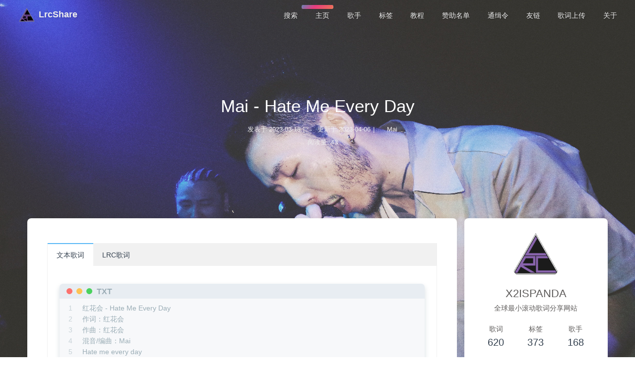

--- FILE ---
content_type: text/html; charset=utf-8
request_url: https://lrcshare.com/lrc/fa5e2a83/
body_size: 11679
content:
<!DOCTYPE html><html lang="zh-CN" data-theme="light"><head><meta charset="UTF-8"><meta http-equiv="X-UA-Compatible" content="IE=edge"><meta name="viewport" content="width=device-width, initial-scale=1.0, maximum-scale=1.0"><title>Mai - Hate Me Every Day | LrcShare</title><meta name="referrer" content="no-referrer"><meta name="author" content="X2ISPANDA"><meta name="copyright" content="X2ISPANDA"><meta name="format-detection" content="telephone=no"><meta name="theme-color" content="#ffffff"><meta name="description" content="文本歌词LRC歌词123456789101112131415161718192021222324252627282930313233343536373839404142434445464748495051525354555657585960616263646566676869707172737475767778798081828384红花会 - Hate Me Every Day作词：红花会作曲：">
<meta property="og:type" content="article">
<meta property="og:title" content="Mai - Hate Me Every Day">
<meta property="og:url" content="http://lrcshare.com/lrc/fa5e2a83/index.html">
<meta property="og:site_name" content="LrcShare">
<meta property="og:description" content="文本歌词LRC歌词123456789101112131415161718192021222324252627282930313233343536373839404142434445464748495051525354555657585960616263646566676869707172737475767778798081828384红花会 - Hate Me Every Day作词：红花会作曲：">
<meta property="og:locale" content="zh_CN">
<meta property="og:image" content="https://img.rapzh.com/rapgod.swiftcarrot.com/YXJ0aXN0OjIxMjphdmF0YXI=_400x400.jpg">
<meta property="article:published_time" content="2023-03-18T11:02:52.000Z">
<meta property="article:modified_time" content="2023-04-06T07:56:28.736Z">
<meta property="article:author" content="X2ISPANDA">
<meta property="article:tag" content="Rap">
<meta property="article:tag" content="Ferech">
<meta property="article:tag" content="Mai">
<meta property="article:tag" content="红花会">
<meta name="twitter:card" content="summary">
<meta name="twitter:image" content="https://img.rapzh.com/rapgod.swiftcarrot.com/YXJ0aXN0OjIxMjphdmF0YXI=_400x400.jpg"><link rel="shortcut icon" href="/img/favicon.png"><link rel="canonical" href="http://lrcshare.com/lrc/fa5e2a83/index.html"><link rel="preconnect" href="//cdn.jsdelivr.net"/><link rel="preconnect" href="//busuanzi.ibruce.info"/><link rel="stylesheet" href="/css/index.css"><link rel="stylesheet" href="https://cdn.jsdelivr.net/npm/@fortawesome/fontawesome-free/css/all.min.css" media="print" onload="this.media='all'"><link rel="stylesheet" href="https://cdn.jsdelivr.net/npm/@fancyapps/ui/dist/fancybox.min.css" media="print" onload="this.media='all'"><script>const GLOBAL_CONFIG = { 
  root: '/',
  algolia: {"appId":"GJRVJBP6GS","apiKey":"0b52e27ec092c4a86dc193a102628b65","indexName":"LRCSHARE","hits":{"per_page":10},"languages":{"input_placeholder":"搜索文章","hits_empty":"找不到您查询的内容：${query}","hits_stats":"找到 ${hits} 条结果，用时 ${time} 毫秒"}},
  localSearch: undefined,
  translate: {"defaultEncoding":2,"translateDelay":0,"msgToTraditionalChinese":"繁","msgToSimplifiedChinese":"簡"},
  noticeOutdate: undefined,
  highlight: {"plugin":"highlighjs","highlightCopy":true,"highlightLang":true,"highlightHeightLimit":false},
  copy: {
    success: '复制成功',
    error: '复制错误',
    noSupport: '浏览器不支持'
  },
  relativeDate: {
    homepage: false,
    post: false
  },
  runtime: '天',
  date_suffix: {
    just: '刚刚',
    min: '分钟前',
    hour: '小时前',
    day: '天前',
    month: '个月前'
  },
  copyright: {"limitCount":1,"languages":{"author":"作者: X2ISPANDA","link":"链接: ","source":"来源: LrcShare","info":"著作权归作者所有。商业转载请联系作者获得授权，非商业转载请注明出处。"}},
  lightbox: 'fancybox',
  Snackbar: undefined,
  source: {
    justifiedGallery: {
      js: 'https://cdn.jsdelivr.net/npm/flickr-justified-gallery/dist/fjGallery.min.js',
      css: 'https://cdn.jsdelivr.net/npm/flickr-justified-gallery/dist/fjGallery.min.css'
    }
  },
  isPhotoFigcaption: false,
  islazyload: false,
  isAnchor: false,
  percent: {
    toc: true,
    rightside: false,
  }
}</script><script id="config-diff">var GLOBAL_CONFIG_SITE = {
  title: 'Mai - Hate Me Every Day',
  isPost: true,
  isHome: false,
  isHighlightShrink: false,
  isToc: false,
  postUpdate: '2023-04-06 15:56:28'
}</script><noscript><style type="text/css">
  #nav {
    opacity: 1
  }
  .justified-gallery img {
    opacity: 1
  }

  #recent-posts time,
  #post-meta time {
    display: inline !important
  }
</style></noscript><script>(win=>{
    win.saveToLocal = {
      set: function setWithExpiry(key, value, ttl) {
        if (ttl === 0) return
        const now = new Date()
        const expiryDay = ttl * 86400000
        const item = {
          value: value,
          expiry: now.getTime() + expiryDay,
        }
        localStorage.setItem(key, JSON.stringify(item))
      },

      get: function getWithExpiry(key) {
        const itemStr = localStorage.getItem(key)

        if (!itemStr) {
          return undefined
        }
        const item = JSON.parse(itemStr)
        const now = new Date()

        if (now.getTime() > item.expiry) {
          localStorage.removeItem(key)
          return undefined
        }
        return item.value
      }
    }
  
    win.getScript = url => new Promise((resolve, reject) => {
      const script = document.createElement('script')
      script.src = url
      script.async = true
      script.onerror = reject
      script.onload = script.onreadystatechange = function() {
        const loadState = this.readyState
        if (loadState && loadState !== 'loaded' && loadState !== 'complete') return
        script.onload = script.onreadystatechange = null
        resolve()
      }
      document.head.appendChild(script)
    })
  
    win.getCSS = (url,id = false) => new Promise((resolve, reject) => {
      const link = document.createElement('link')
      link.rel = 'stylesheet'
      link.href = url
      if (id) link.id = id
      link.onerror = reject
      link.onload = link.onreadystatechange = function() {
        const loadState = this.readyState
        if (loadState && loadState !== 'loaded' && loadState !== 'complete') return
        link.onload = link.onreadystatechange = null
        resolve()
      }
      document.head.appendChild(link)
    })
  
      win.activateDarkMode = function () {
        document.documentElement.setAttribute('data-theme', 'dark')
        if (document.querySelector('meta[name="theme-color"]') !== null) {
          document.querySelector('meta[name="theme-color"]').setAttribute('content', '#0d0d0d')
        }
      }
      win.activateLightMode = function () {
        document.documentElement.setAttribute('data-theme', 'light')
        if (document.querySelector('meta[name="theme-color"]') !== null) {
          document.querySelector('meta[name="theme-color"]').setAttribute('content', '#ffffff')
        }
      }
      const t = saveToLocal.get('theme')
    
          if (t === 'dark') activateDarkMode()
          else if (t === 'light') activateLightMode()
        
      const asideStatus = saveToLocal.get('aside-status')
      if (asideStatus !== undefined) {
        if (asideStatus === 'hide') {
          document.documentElement.classList.add('hide-aside')
        } else {
          document.documentElement.classList.remove('hide-aside')
        }
      }
    
    const detectApple = () => {
      if(/iPad|iPhone|iPod|Macintosh/.test(navigator.userAgent)){
        document.documentElement.classList.add('apple')
      }
    }
    detectApple()
    })(window)</script><link rel="stylesheet" href="/css/iconfont.css"><link rel="stylesheet" href="/css/custom.css" media="defer" onload="this.media='all'"><link rel="stylesheet" href="/css/categoryBar.css" media="defer" onload="this.media='all'"><link rel="stylesheet" type="text/css" href="https://cdn.jsdelivr.net/npm/js-heo@1.0.11/mainColor/heoMainColor.css"><script src="https://cdn.jsdelivr.net/npm/sweetalert2@11.6.16/dist/sweetalert2.all.min.js"></script><!-- hexo injector head_end start --><link rel="stylesheet" href="https://npm.elemecdn.com/hexo-butterfly-footer-beautify@1.0.0/lib/runtime.css" media="print" onload="this.media='all'"><link rel="stylesheet" href="https://npm.elemecdn.com/hexo-butterfly-tag-plugins-plus@latest/lib/assets/font-awesome-animation.min.css" media="defer" onload="this.media='all'"><link rel="stylesheet" href="https://npm.elemecdn.com/hexo-butterfly-tag-plugins-plus@1.0.17/lib/tag_plugins.css" media="defer" onload="this.media='all'"><!-- hexo injector head_end end --><meta name="generator" content="Hexo 6.3.0"><link rel="alternate" href="/atom.xml" title="LrcShare" type="application/atom+xml">
</head><body><div id="loading-box" onclick="document.getElementById(&quot;loading-box&quot;).classList.add(&quot;loaded&quot;)"><div class="loading-bg"><div class="loading-img"></div><div class="loading-image-dot"></div></div></div><script>const preloader = {
  endLoading: () => {
    document.body.style.overflow = 'auto';
    document.getElementById('loading-box').classList.add("loaded")
  },
  initLoading: () => {
    document.body.style.overflow = '';
    document.getElementById('loading-box').classList.remove("loaded")

  }
}
window.addEventListener('load',()=> { preloader.endLoading() })

if (false) {
  document.addEventListener('pjax:send', () => { preloader.initLoading() })
  document.addEventListener('pjax:complete', () => { preloader.endLoading() })
}</script><link rel="stylesheet" href="/css/progress_bar.css"/><script src="https://cdn.jsdelivr.net/npm/pace-js/pace.min.js"></script><div id="web_bg" style="position: fixed; z-index: -999;"><img src="https://i0.hdslb.com/bfs/article/a009cfa6551237d38e6f64ce46fd739037977624.jpg" style="height:100%;width:100%;position: fixed;" referrerpolicy="no-referrer"></div><div id="sidebar"><div id="menu-mask"></div><div id="sidebar-menus"><div class="avatar-img is-center"><img src="https://i0.hdslb.com/bfs/article/a2323ad6e33924c39061b35ae29f9fd937977624.png" onerror="onerror=null;src='/img/friend_404.gif'" alt="avatar"/></div><div class="sidebar-site-data site-data is-center"><a href="/archives/"><div class="headline">歌词</div><div class="length-num">620</div></a><a href="/tags/"><div class="headline">标签</div><div class="length-num">373</div></a><a href="/categories/"><div class="headline">歌手</div><div class="length-num">168</div></a></div><hr/><div class="menus_items"><div class="menus_item"><a class="site-page" href="/"><i class="fa-fw fas fa-home"></i><span> 主页</span></a></div><div class="menus_item"><a class="site-page" href="/categories/"><i class="fa-fw fas fa-music"></i><span> 歌手</span></a></div><div class="menus_item"><a class="site-page" href="/tags/"><i class="fa-fw fas fa-tags"></i><span> 标签</span></a></div><div class="menus_item"><a class="site-page" href="/tutorial/"><i class="fa-fw fas fa-book-open"></i><span> 教程</span></a></div><div class="menus_item"><a class="site-page" href="/support/"><i class="fa-fw fas fa-dollar-sign"></i><span> 赞助名单</span></a></div><div class="menus_item"><a class="site-page" href="/wanted/"><i class="fa-fw fas fa-portrait"></i><span> 通缉令</span></a></div><div class="menus_item"><a class="site-page" href="/link/"><i class="fa-fw fas fa-link"></i><span> 友链</span></a></div><div class="menus_item"><a class="site-page" target="_blank" rel="noopener" href="https://www.wjx.top/vm/tTo8qwq.aspx"><i class="fa-fw fas fa-cloud-upload"></i><span> 歌词上传</span></a></div><div class="menus_item"><a class="site-page" href="/about/"><i class="fa-fw fas fa-heart"></i><span> 关于</span></a></div></div></div></div><div class="post" id="body-wrap"><header class="post-bg" id="page-header" style="background-image: url('https://img.rapzh.com/rapgod.swiftcarrot.com/YXJ0aXN0OjIxMjphdmF0YXI=_400x400.jpg')"><nav id="nav"><span id="blog-info"><a href="/" title="LrcShare"><img class="site-icon" src="https://i0.hdslb.com/bfs/article/a2323ad6e33924c39061b35ae29f9fd937977624.png"/><span class="site-name">LrcShare</span></a></span><div id="menus"><div id="search-button"><a class="site-page social-icon search" href="javascript:void(0);"><i class="fas fa-search fa-fw"></i><span> 搜索</span></a></div><div class="menus_items"><div class="menus_item"><a class="site-page" href="/"><i class="fa-fw fas fa-home"></i><span> 主页</span></a></div><div class="menus_item"><a class="site-page" href="/categories/"><i class="fa-fw fas fa-music"></i><span> 歌手</span></a></div><div class="menus_item"><a class="site-page" href="/tags/"><i class="fa-fw fas fa-tags"></i><span> 标签</span></a></div><div class="menus_item"><a class="site-page" href="/tutorial/"><i class="fa-fw fas fa-book-open"></i><span> 教程</span></a></div><div class="menus_item"><a class="site-page" href="/support/"><i class="fa-fw fas fa-dollar-sign"></i><span> 赞助名单</span></a></div><div class="menus_item"><a class="site-page" href="/wanted/"><i class="fa-fw fas fa-portrait"></i><span> 通缉令</span></a></div><div class="menus_item"><a class="site-page" href="/link/"><i class="fa-fw fas fa-link"></i><span> 友链</span></a></div><div class="menus_item"><a class="site-page" target="_blank" rel="noopener" href="https://www.wjx.top/vm/tTo8qwq.aspx"><i class="fa-fw fas fa-cloud-upload"></i><span> 歌词上传</span></a></div><div class="menus_item"><a class="site-page" href="/about/"><i class="fa-fw fas fa-heart"></i><span> 关于</span></a></div></div><div id="toggle-menu"><a class="site-page" href="javascript:void(0);"><i class="fas fa-bars fa-fw"></i></a></div></div></nav><div id="post-info"><h1 class="post-title">Mai - Hate Me Every Day</h1><div id="post-meta"><div class="meta-firstline"><span class="post-meta-date"><i class="far fa-calendar-alt fa-fw post-meta-icon"></i><span class="post-meta-label">发表于</span><time class="post-meta-date-created" datetime="2023-03-18T11:02:52.000Z" title="发表于 2023-03-18 19:02:52">2023-03-18</time><span class="post-meta-separator">|</span><i class="fas fa-history fa-fw post-meta-icon"></i><span class="post-meta-label">更新于</span><time class="post-meta-date-updated" datetime="2023-04-06T07:56:28.736Z" title="更新于 2023-04-06 15:56:28">2023-04-06</time></span><span class="post-meta-categories"><span class="post-meta-separator">|</span><i class="fas fa-inbox fa-fw post-meta-icon"></i><a class="post-meta-categories" href="/categories/Mai/">Mai</a></span></div><div class="meta-secondline"><span class="post-meta-separator">|</span><span class="post-meta-pv-cv" id="" data-flag-title="Mai - Hate Me Every Day"><i class="far fa-eye fa-fw post-meta-icon"></i><span class="post-meta-label">阅读量:</span><span id="busuanzi_value_page_pv"><i class="fa-solid fa-spinner fa-spin"></i></span></span></div></div></div></header><main class="layout" id="content-inner"><div id="post"><article class="post-content" id="article-container"><div class="tabs" id="歌词"><ul class="nav-tabs"><li class="tab active"><button type="button" data-href="#歌词-1">文本歌词</button></li><li class="tab"><button type="button" data-href="#歌词-2">LRC歌词</button></li></ul><div class="tab-contents"><div class="tab-item-content active" id="歌词-1"><figure class="highlight txt"><table><tr><td class="gutter"><pre><span class="line">1</span><br><span class="line">2</span><br><span class="line">3</span><br><span class="line">4</span><br><span class="line">5</span><br><span class="line">6</span><br><span class="line">7</span><br><span class="line">8</span><br><span class="line">9</span><br><span class="line">10</span><br><span class="line">11</span><br><span class="line">12</span><br><span class="line">13</span><br><span class="line">14</span><br><span class="line">15</span><br><span class="line">16</span><br><span class="line">17</span><br><span class="line">18</span><br><span class="line">19</span><br><span class="line">20</span><br><span class="line">21</span><br><span class="line">22</span><br><span class="line">23</span><br><span class="line">24</span><br><span class="line">25</span><br><span class="line">26</span><br><span class="line">27</span><br><span class="line">28</span><br><span class="line">29</span><br><span class="line">30</span><br><span class="line">31</span><br><span class="line">32</span><br><span class="line">33</span><br><span class="line">34</span><br><span class="line">35</span><br><span class="line">36</span><br><span class="line">37</span><br><span class="line">38</span><br><span class="line">39</span><br><span class="line">40</span><br><span class="line">41</span><br><span class="line">42</span><br><span class="line">43</span><br><span class="line">44</span><br><span class="line">45</span><br><span class="line">46</span><br><span class="line">47</span><br><span class="line">48</span><br><span class="line">49</span><br><span class="line">50</span><br><span class="line">51</span><br><span class="line">52</span><br><span class="line">53</span><br><span class="line">54</span><br><span class="line">55</span><br><span class="line">56</span><br><span class="line">57</span><br><span class="line">58</span><br><span class="line">59</span><br><span class="line">60</span><br><span class="line">61</span><br><span class="line">62</span><br><span class="line">63</span><br><span class="line">64</span><br><span class="line">65</span><br><span class="line">66</span><br><span class="line">67</span><br><span class="line">68</span><br><span class="line">69</span><br><span class="line">70</span><br><span class="line">71</span><br><span class="line">72</span><br><span class="line">73</span><br><span class="line">74</span><br><span class="line">75</span><br><span class="line">76</span><br><span class="line">77</span><br><span class="line">78</span><br><span class="line">79</span><br><span class="line">80</span><br><span class="line">81</span><br><span class="line">82</span><br><span class="line">83</span><br><span class="line">84</span><br></pre></td><td class="code"><pre><span class="line">红花会 - Hate Me Every Day</span><br><span class="line">作词：红花会</span><br><span class="line">作曲：红花会</span><br><span class="line">混音/编曲：Mai</span><br><span class="line">Hate me every day</span><br><span class="line">Hate me every day</span><br><span class="line">Hate me every day</span><br><span class="line">Cause I&#x27;m so hot</span><br><span class="line">Hate me every day</span><br><span class="line">Hate me every day</span><br><span class="line">Hate me every day</span><br><span class="line">Cause I&#x27;m so hot</span><br><span class="line">Hate me every day</span><br><span class="line">Hate me every day</span><br><span class="line">Hate me every day</span><br><span class="line">Cause I&#x27;m so hot</span><br><span class="line">Hate me every day</span><br><span class="line">Hate me every day</span><br><span class="line">Hate me every day</span><br><span class="line">Cause I&#x27;m so hot</span><br><span class="line">我不懂你为什么 在盯着我看</span><br><span class="line">我为了我自己 往前面站</span><br><span class="line">他们要我留下来 却要你滚蛋</span><br><span class="line">可能是他们吃厌了 你抄的冷饭</span><br><span class="line">别问我怎么办 我也不能怎么办</span><br><span class="line">因为我太自私从不在乎 你们 怎么看</span><br><span class="line">别尝试 激怒我 别想要 暗算我</span><br><span class="line">当我站在你的面前 千万不要太难过</span><br><span class="line">I love my haters I love them so bad</span><br><span class="line">我只想当我自己 每一个黑夜</span><br><span class="line">我为了我自己 我不会松懈</span><br><span class="line">谁挡着我的路 我必须把他消灭</span><br><span class="line">So call me Young Mai 我不会让位</span><br><span class="line">我为了王冠而来 从来不管对不对</span><br><span class="line">Don&#x27;t wanna follow me 根本是无谓</span><br><span class="line">别跟我干杯 你根本不配喝醉</span><br><span class="line">Hate me every day</span><br><span class="line">Hate me every day</span><br><span class="line">Hate me every day</span><br><span class="line">Cause I&#x27;m so hot</span><br><span class="line">Hate me every day</span><br><span class="line">Hate me every day</span><br><span class="line">Hate me every day</span><br><span class="line">Cause I&#x27;m so hot</span><br><span class="line">Hate me every day</span><br><span class="line">Hate me every day</span><br><span class="line">Hate me every day</span><br><span class="line">Cause I&#x27;m so hot</span><br><span class="line">Hate me every day</span><br><span class="line">Hate me every day</span><br><span class="line">Hate me every day</span><br><span class="line">Cause I&#x27;m so hot</span><br><span class="line">他们早就忘了 怎么写出好的歌</span><br><span class="line">因为他们还在 想要开辆好的车</span><br><span class="line">只有我还在奋斗</span><br><span class="line">不要跟我装 早就把你看透</span><br><span class="line">别说你爱自己 别骗人骗自己</span><br><span class="line">为了为了什么 这游戏实在太刺激</span><br><span class="line">没什么大道理 这不需要你</span><br><span class="line">千万别幻想 可以跟我站一起</span><br><span class="line">I never stop 我必须拿到第一名</span><br><span class="line">都可以没关系 即使这里不记名</span><br><span class="line">即使输掉一切 我还是赢</span><br><span class="line">所以别白费工夫 挖空心思让我停</span><br><span class="line">除了时间我已 没有什么顾虑</span><br><span class="line">我只有一个方向 继续</span><br><span class="line">没把你干掉之前 我不会离去</span><br><span class="line">越来越疯狂 更加不可理喻</span><br><span class="line">Hate me every day</span><br><span class="line">Hate me every day</span><br><span class="line">Hate me every day</span><br><span class="line">Cause I&#x27;m so hot</span><br><span class="line">Hate me every day</span><br><span class="line">Hate me every day</span><br><span class="line">Hate me every day</span><br><span class="line">Cause I&#x27;m so hot</span><br><span class="line">Hate me every day</span><br><span class="line">Hate me every day</span><br><span class="line">Hate me every day</span><br><span class="line">Cause I&#x27;m so hot</span><br><span class="line">Hate me every day</span><br><span class="line">Hate me every day</span><br><span class="line">Hate me every day</span><br><span class="line">Cause I&#x27;m so hot</span><br></pre></td></tr></table></figure><button type="button" class="tab-to-top" aria-label="scroll to top"><i class="fas fa-arrow-up"></i></button></div><div class="tab-item-content" id="歌词-2"><figure class="highlight plaintext"><table><tr><td class="gutter"><pre><span class="line">1</span><br><span class="line">2</span><br><span class="line">3</span><br><span class="line">4</span><br><span class="line">5</span><br><span class="line">6</span><br><span class="line">7</span><br><span class="line">8</span><br><span class="line">9</span><br><span class="line">10</span><br><span class="line">11</span><br><span class="line">12</span><br><span class="line">13</span><br><span class="line">14</span><br><span class="line">15</span><br><span class="line">16</span><br><span class="line">17</span><br><span class="line">18</span><br><span class="line">19</span><br><span class="line">20</span><br><span class="line">21</span><br><span class="line">22</span><br><span class="line">23</span><br><span class="line">24</span><br><span class="line">25</span><br><span class="line">26</span><br><span class="line">27</span><br><span class="line">28</span><br><span class="line">29</span><br><span class="line">30</span><br><span class="line">31</span><br><span class="line">32</span><br><span class="line">33</span><br><span class="line">34</span><br><span class="line">35</span><br><span class="line">36</span><br><span class="line">37</span><br><span class="line">38</span><br><span class="line">39</span><br><span class="line">40</span><br><span class="line">41</span><br><span class="line">42</span><br><span class="line">43</span><br><span class="line">44</span><br><span class="line">45</span><br><span class="line">46</span><br><span class="line">47</span><br><span class="line">48</span><br><span class="line">49</span><br><span class="line">50</span><br><span class="line">51</span><br><span class="line">52</span><br><span class="line">53</span><br><span class="line">54</span><br><span class="line">55</span><br><span class="line">56</span><br><span class="line">57</span><br><span class="line">58</span><br><span class="line">59</span><br><span class="line">60</span><br><span class="line">61</span><br><span class="line">62</span><br><span class="line">63</span><br><span class="line">64</span><br><span class="line">65</span><br><span class="line">66</span><br><span class="line">67</span><br><span class="line">68</span><br><span class="line">69</span><br><span class="line">70</span><br><span class="line">71</span><br><span class="line">72</span><br><span class="line">73</span><br><span class="line">74</span><br><span class="line">75</span><br><span class="line">76</span><br><span class="line">77</span><br><span class="line">78</span><br><span class="line">79</span><br><span class="line">80</span><br><span class="line">81</span><br><span class="line">82</span><br><span class="line">83</span><br><span class="line">84</span><br></pre></td><td class="code"><pre><span class="line">[00:00.27]红花会 - Hate Me Every Day</span><br><span class="line">[00:01.14]作词：红花会</span><br><span class="line">[00:02.19]作曲：红花会</span><br><span class="line">[00:03.44]混音/编曲：Mai</span><br><span class="line">[00:09.49]Hate me every day</span><br><span class="line">[00:11.89]Hate me every day</span><br><span class="line">[00:13.42]Hate me every day</span><br><span class="line">[00:14.96]Cause I&#x27;m so hot</span><br><span class="line">[00:16.21]Hate me every day</span><br><span class="line">[00:17.36]Hate me every day</span><br><span class="line">[00:18.80]Hate me every day</span><br><span class="line">[00:20.34]Cause I&#x27;m so hot</span><br><span class="line">[00:21.78]Hate me every day</span><br><span class="line">[00:23.12]Hate me every day</span><br><span class="line">[00:24.27]Hate me every day</span><br><span class="line">[00:25.71]Cause I&#x27;m so hot</span><br><span class="line">[00:27.25]Hate me every day</span><br><span class="line">[00:28.40]Hate me every day</span><br><span class="line">[00:29.65]Hate me every day</span><br><span class="line">[00:31.09]Cause I&#x27;m so hot</span><br><span class="line">[00:32.72]我不懂你为什么 在盯着我看</span><br><span class="line">[00:35.50]我为了我自己 往前面站</span><br><span class="line">[00:38.29]他们要我留下来 却要你滚蛋</span><br><span class="line">[00:41.07]可能是他们吃厌了 你抄的冷饭</span><br><span class="line">[00:43.86]别问我怎么办 我也不能怎么办</span><br><span class="line">[00:46.45]因为我太自私从不在乎 你们 怎么看</span><br><span class="line">[00:49.23]别尝试 激怒我 别想要 暗算我</span><br><span class="line">[00:51.92]当我站在你的面前 千万不要太难过</span><br><span class="line">[00:54.90]I love my haters I love them so bad</span><br><span class="line">[00:57.87]我只想当我自己 每一个黑夜</span><br><span class="line">[01:00.56]我为了我自己 我不会松懈</span><br><span class="line">[01:03.06]谁挡着我的路 我必须把他消灭</span><br><span class="line">[01:05.84]So call me Young Mai 我不会让位</span><br><span class="line">[01:08.53]我为了王冠而来 从来不管对不对</span><br><span class="line">[01:11.41]Don&#x27;t wanna follow me 根本是无谓</span><br><span class="line">[01:14.10]别跟我干杯 你根本不配喝醉</span><br><span class="line">[01:16.88]Hate me every day</span><br><span class="line">[01:18.42]Hate me every day</span><br><span class="line">[01:19.57]Hate me every day</span><br><span class="line">[01:21.01]Cause I&#x27;m so hot</span><br><span class="line">[01:22.54]Hate me every day</span><br><span class="line">[01:23.70]Hate me every day</span><br><span class="line">[01:24.94]Hate me every day</span><br><span class="line">[01:26.38]Cause I&#x27;m so hot</span><br><span class="line">[01:27.92]Hate me every day</span><br><span class="line">[01:29.26]Hate me every day</span><br><span class="line">[01:30.61]Hate me every day</span><br><span class="line">[01:31.86]Cause I&#x27;m so hot</span><br><span class="line">[01:33.49]Hate me every day</span><br><span class="line">[01:34.83]Hate me every day</span><br><span class="line">[01:36.08]Hate me every day</span><br><span class="line">[01:37.42]Cause I&#x27;m so hot</span><br><span class="line">[01:38.96]他们早就忘了 怎么写出好的歌</span><br><span class="line">[01:41.55]因为他们还在 想要开辆好的车</span><br><span class="line">[01:44.62]只有我还在奋斗</span><br><span class="line">[01:47.31]不要跟我装 早就把你看透</span><br><span class="line">[01:49.81]别说你爱自己 别骗人骗自己</span><br><span class="line">[01:52.98]为了为了什么 这游戏实在太刺激</span><br><span class="line">[01:55.76]没什么大道理 这不需要你</span><br><span class="line">[01:58.35]千万别幻想 可以跟我站一起</span><br><span class="line">[02:01.14]I never stop 我必须拿到第一名</span><br><span class="line">[02:04.02]都可以没关系 即使这里不记名</span><br><span class="line">[02:06.61]即使输掉一切 我还是赢</span><br><span class="line">[02:09.78]所以别白费工夫 挖空心思让我停</span><br><span class="line">[02:12.27]除了时间我已 没有什么顾虑</span><br><span class="line">[02:14.67]我只有一个方向 继续</span><br><span class="line">[02:17.46]没把你干掉之前 我不会离去</span><br><span class="line">[02:20.14]越来越疯狂 更加不可理喻</span><br><span class="line">[02:22.93]Hate me every day</span><br><span class="line">[02:24.46]Hate me every day</span><br><span class="line">[02:25.81]Hate me every day</span><br><span class="line">[02:27.06]Cause I&#x27;m so hot</span><br><span class="line">[02:28.50]Hate me every day</span><br><span class="line">[02:29.84]Hate me every day</span><br><span class="line">[02:31.18]Hate me every day</span><br><span class="line">[02:32.62]Cause I&#x27;m so hot</span><br><span class="line">[02:34.16]Hate me every day</span><br><span class="line">[02:35.50]Hate me every day</span><br><span class="line">[02:36.66]Hate me every day</span><br><span class="line">[02:38.00]Cause I&#x27;m so hot</span><br><span class="line">[02:39.63]Hate me every day</span><br><span class="line">[02:40.88]Hate me every day</span><br><span class="line">[02:42.22]Hate me every day</span><br><span class="line">[02:43.57]Cause I&#x27;m so hot</span><br></pre></td></tr></table></figure><button type="button" class="tab-to-top" aria-label="scroll to top"><i class="fas fa-arrow-up"></i></button></div></div></div></article><div class="post-copyright"><div class="post-copyright__author"><span class="post-copyright-meta">文章作者: </span><span class="post-copyright-info"><a href="https://lrcshare.com/tags/Ferech">Ferech</a></span></div><div class="post-copyright__type"><span class="post-copyright-meta">文章链接: </span><span class="post-copyright-info"><a href="http://lrcshare.com/lrc/fa5e2a83/">http://lrcshare.com/lrc/fa5e2a83/</a></span></div><div class="post-copyright__notice"><span class="post-copyright-meta">版权声明: </span><span class="post-copyright-info">本博客所有文章除特别声明外，均采用 <a href="https://creativecommons.org/licenses/by-nc-sa/4.0/" target="_blank">CC BY-NC-SA 4.0</a> 许可协议。转载请注明来自 <a href="http://lrcshare.com" target="_blank">LrcShare</a>！</span></div></div><div class="tag_share"><div class="post-meta__tag-list"><a class="post-meta__tags" href="/tags/Rap/">Rap</a><a class="post-meta__tags" href="/tags/Ferech/">Ferech</a><a class="post-meta__tags" href="/tags/Mai/">Mai</a><a class="post-meta__tags" href="/tags/%E7%BA%A2%E8%8A%B1%E4%BC%9A/">红花会</a></div><div class="post_share"><div class="social-share" data-image="https://img.rapzh.com/rapgod.swiftcarrot.com/YXJ0aXN0OjIxMjphdmF0YXI=_400x400.jpg" data-sites="facebook,twitter,wechat,weibo,qq"></div><link rel="stylesheet" href="https://cdn.jsdelivr.net/npm/butterfly-extsrc/sharejs/dist/css/share.min.css" media="print" onload="this.media='all'"><script src="https://cdn.jsdelivr.net/npm/butterfly-extsrc/sharejs/dist/js/social-share.min.js" defer></script></div></div><div class="post-reward"><button class="tip-button reward-button"><span class="tip-button__text">赞赏本站</span><div class="coin-wrapper"><div class="coin"><div class="coin__middle"></div><div class="coin__back"></div><div class="coin__front"></div></div></div><div class="reward-main"><ul class="reward-all"><li class="reward-item"><a href="/img/Wechat.jpg" target="_blank"><img class="post-qr-code-img" src="/img/Wechat.jpg" alt="微信"/></a><div class="post-qr-code-desc">微信</div></li><li class="reward-item"><a href="/img/Alipay.jpg" target="_blank"><img class="post-qr-code-img" src="/img/Alipay.jpg" alt="支付宝"/></a><div class="post-qr-code-desc">支付宝</div></li></ul></div></button></div><script defer="defer" src="/js/lrcshare.js"></script><nav class="pagination-post" id="pagination"><div class="prev-post pull-left"><a href="/lrc/1888f1f5/" title="贝贝 - TALKING SHIT FREESTYLE"><img class="cover" src="https://lrcshare.oss-cn-shanghai.aliyuncs.com/20230502051918.png" onerror="onerror=null;src='/img/404.jpg'" alt="cover of previous post"><div class="pagination-info"><div class="label">上一篇</div><div class="prev_info">贝贝 - TALKING SHIT FREESTYLE</div></div></a></div><div class="next-post pull-right"><a href="/lrc/9855c9/" title="PG One - Real Talk"><img class="cover" src="https://img.rapzh.com/rapgod.swiftcarrot.com/ac7d0c917c999540a31b4d7e2b647d5a6928fe86_400x400.jpg" onerror="onerror=null;src='/img/404.jpg'" alt="cover of next post"><div class="pagination-info"><div class="label">下一篇</div><div class="next_info">PG One - Real Talk</div></div></a></div></nav><div class="relatedPosts"><div class="headline"><i class="fas fa-thumbs-up fa-fw"></i><span>相关推荐</span></div><div class="relatedPosts-list"><div><a href="/lrc/9dd0df74/" title="Mai - 百炼成仙 feat.啊之AZ"><img class="cover" src="https://img.rapzh.com/rapgod.swiftcarrot.com/YXJ0aXN0OjIxMjphdmF0YXI=_400x400.jpg" alt="cover"><div class="content is-center"><div class="date"><i class="fas fa-history fa-fw"></i> 2023-04-06</div><div class="title">Mai - 百炼成仙 feat.啊之AZ</div></div></a></div><div><a href="/lrc/82f65eab/" title="没时间后悔 (Remix) Prod.By Mai (Mai Studio) - Young Mai&#x2F;Super&#x2F;红花会&#x2F;陈奂仁"><img class="cover" src="https://img.rapzh.com/rapgod.swiftcarrot.com/YXJ0aXN0OjIxMjphdmF0YXI=_400x400.jpg" alt="cover"><div class="content is-center"><div class="date"><i class="fas fa-history fa-fw"></i> 2023-04-07</div><div class="title">没时间后悔 (Remix) Prod.By Mai (Mai Studio) - Young Mai&#x2F;Super&#x2F;红花会&#x2F;陈奂仁</div></div></a></div><div><a href="/lrc/97bd5619/" title="PG One - Busy Man"><img class="cover" src="https://s2.loli.net/2023/05/09/OSV1maqHdLAYcN3.png" alt="cover"><div class="content is-center"><div class="date"><i class="fas fa-history fa-fw"></i> 2023-05-09</div><div class="title">PG One - Busy Man</div></div></a></div><div><a href="/lrc/6f5dd007/" title="PG One、Kim23 - How You Like Me Now"><img class="cover" src="https://img.rapzh.com/rapgod.swiftcarrot.com/ac7d0c917c999540a31b4d7e2b647d5a6928fe86_400x400.jpg" alt="cover"><div class="content is-center"><div class="date"><i class="fas fa-history fa-fw"></i> 2023-05-09</div><div class="title">PG One、Kim23 - How You Like Me Now</div></div></a></div><div><a href="/lrc/6706b29a/" title="PG One - Muramasa feat.AZ啊之"><img class="cover" src="https://img.rapzh.com/rapgod.swiftcarrot.com/ac7d0c917c999540a31b4d7e2b647d5a6928fe86_400x400.jpg" alt="cover"><div class="content is-center"><div class="date"><i class="fas fa-history fa-fw"></i> 2023-05-09</div><div class="title">PG One - Muramasa feat.AZ啊之</div></div></a></div><div><a href="/lrc/193ce9fd/" title="PG One - Wait A Minute(Live) feat.Yamy郭颖"><img class="cover" src="https://img.rapzh.com/rapgod.swiftcarrot.com/ac7d0c917c999540a31b4d7e2b647d5a6928fe86_400x400.jpg" alt="cover"><div class="content is-center"><div class="date"><i class="fas fa-history fa-fw"></i> 2023-04-06</div><div class="title">PG One - Wait A Minute(Live) feat.Yamy郭颖</div></div></a></div></div></div><hr/><div id="post-comment"><div class="comment-head"><div class="comment-headline"><i class="fas fa-comments fa-fw"></i><span> 评论</span></div></div><div class="comment-wrap"><div><div id="twikoo-wrap"></div></div></div></div></div><div class="aside-content" id="aside-content"><div class="card-widget card-info"><div class="is-center"><div class="avatar-img"><img src="https://i0.hdslb.com/bfs/article/a2323ad6e33924c39061b35ae29f9fd937977624.png" onerror="this.onerror=null;this.src='/img/friend_404.gif'" alt="avatar"/></div><div class="author-info__name">X2ISPANDA</div><div class="author-info__description">全球最小滚动歌词分享网站</div></div><div class="card-info-data site-data is-center"><a href="/archives/"><div class="headline">歌词</div><div class="length-num">620</div></a><a href="/tags/"><div class="headline">标签</div><div class="length-num">373</div></a><a href="/categories/"><div class="headline">歌手</div><div class="length-num">168</div></a></div><a id="card-info-btn" target="_blank" rel="noopener" href="https://github.com/X2ISPANDA/lrc-share"><i class="fab fa-github"></i><span>前往本项目Github</span></a><div class="card-info-social-icons is-center"><a class="social-icon" href="https://github.com/X2ISPANDA" target="_blank" title="Github"><i class="fab fa-github"></i></a><a class="social-icon" href="mailto:xmy329@gmail.com" target="_blank" title="Email"><i class="fas fa-envelope"></i></a><a class="social-icon" href="https://space.bilibili.com/37977624" target="_blank" title="哔哩哔哩"><i class="fab fa-bilibili"></i></a><a class="social-icon" href="https://i0.hdslb.com/bfs/article/92f50ef28e8544525951ac01fe31400637977624.jpg" target="_blank" title=""><i class="fab fa-weixin"></i></a><a class="social-icon" href="https://tool.gljlw.com/qq/?qq=254716908" target="_blank" title="QQ"><i class="fab fa-qq"></i></a><a class="social-icon" href="https://www.youtube.com/@xmy0329" target="_blank" title="Youtube"><i class="fab fa-youtube"></i></a></div></div><div class="card-widget card-announcement"><div class="item-headline"><i class="fas fa-bullhorn fa-shake"></i><span>公告</span></div><div class="announcement_content">所有坏孩子把音量都拉大！</br></div></div><div class="sticky_layout"><div class="card-widget card-recent-post"><div class="item-headline"><i class="fas fa-history"></i><span>最新歌词</span></div><div class="aside-list"><div class="aside-list-item"><a class="thumbnail" href="/lrc/e54effb9/" title="my  little airport - 穷人卖屎忽"><img src="https://i0.hdslb.com/bfs/openplatform/8240e7f73adace2bec673a99343974f095dfe147.png" onerror="this.onerror=null;this.src='/img/404.jpg'" alt="my  little airport - 穷人卖屎忽"/></a><div class="content"><a class="title" href="/lrc/e54effb9/" title="my  little airport - 穷人卖屎忽">my  little airport - 穷人卖屎忽</a><time datetime="2025-11-05T07:29:08.000Z" title="发表于 2025-11-05 15:29:08">2025-11-05</time></div></div><div class="aside-list-item"><a class="thumbnail" href="/lrc/502ed8d1/" title="my  little airport - 介乎法国与旺角的诗意"><img src="https://i0.hdslb.com/bfs/openplatform/8240e7f73adace2bec673a99343974f095dfe147.png" onerror="this.onerror=null;this.src='/img/404.jpg'" alt="my  little airport - 介乎法国与旺角的诗意"/></a><div class="content"><a class="title" href="/lrc/502ed8d1/" title="my  little airport - 介乎法国与旺角的诗意">my  little airport - 介乎法国与旺角的诗意</a><time datetime="2025-11-05T06:42:39.000Z" title="发表于 2025-11-05 14:42:39">2025-11-05</time></div></div><div class="aside-list-item"><a class="thumbnail" href="/lrc/a202ec07/" title="my  little airport - 湿湿的梦"><img src="https://i0.hdslb.com/bfs/openplatform/8240e7f73adace2bec673a99343974f095dfe147.png" onerror="this.onerror=null;this.src='/img/404.jpg'" alt="my  little airport - 湿湿的梦"/></a><div class="content"><a class="title" href="/lrc/a202ec07/" title="my  little airport - 湿湿的梦">my  little airport - 湿湿的梦</a><time datetime="2025-11-05T06:42:39.000Z" title="发表于 2025-11-05 14:42:39">2025-11-05</time></div></div><div class="aside-list-item"><a class="thumbnail" href="/lrc/e54effb9/" title="my  little airport - 穷人卖屎忽"><img src="https://i0.hdslb.com/bfs/openplatform/8240e7f73adace2bec673a99343974f095dfe147.png" onerror="this.onerror=null;this.src='/img/404.jpg'" alt="my  little airport - 穷人卖屎忽"/></a><div class="content"><a class="title" href="/lrc/e54effb9/" title="my  little airport - 穷人卖屎忽">my  little airport - 穷人卖屎忽</a><time datetime="2025-11-05T06:42:39.000Z" title="发表于 2025-11-05 14:42:39">2025-11-05</time></div></div><div class="aside-list-item"><a class="thumbnail" href="/lrc/211e1f8e/" title="my little airport - 北欧是我们的死亡终站"><img src="https://i0.hdslb.com/bfs/openplatform/8240e7f73adace2bec673a99343974f095dfe147.png" onerror="this.onerror=null;this.src='/img/404.jpg'" alt="my little airport - 北欧是我们的死亡终站"/></a><div class="content"><a class="title" href="/lrc/211e1f8e/" title="my little airport - 北欧是我们的死亡终站">my little airport - 北欧是我们的死亡终站</a><time datetime="2025-11-05T06:35:27.000Z" title="发表于 2025-11-05 14:35:27">2025-11-05</time></div></div></div></div></div></div></main><footer id="footer" style="background-image: url('https://i0.hdslb.com/bfs/article/c07c33a93366f960bdef02ff5411c99837977624.png')"><div id="footer-wrap"><div class="copyright">&copy;2023 - 2025 By X2ISPANDA</div></div></footer></div><div id="rightside"><div id="rightside-config-hide"><button id="readmode" type="button" title="阅读模式"><i class="fas fa-book-open"></i></button><button id="translateLink" type="button" title="简繁转换">繁</button><button id="darkmode" type="button" title="浅色和深色模式转换"><i class="fas fa-adjust"></i></button><button id="hide-aside-btn" type="button" title="单栏和双栏切换"><i class="fas fa-arrows-alt-h"></i></button></div><div id="rightside-config-show"><button id="rightside_config" type="button" title="设置"><i class="fas fa-cog fa-spin"></i></button><a id="to_comment" href="#post-comment" title="直达评论"><i class="fas fa-comments"></i></a><button id="go-up" type="button" title="回到顶部"><span class="scroll-percent"></span><i class="fas fa-arrow-up"></i></button></div></div><div><script src="/js/utils.js"></script><script src="/js/main.js"></script><script src="/js/tw_cn.js"></script><script src="https://cdn.jsdelivr.net/npm/@fancyapps/ui/dist/fancybox.umd.min.js"></script><div class="js-pjax"><script>(()=>{
  const init = () => {
    twikoo.init(Object.assign({
      el: '#twikoo-wrap',
      envId: 'https://lrcshare.netlify.app/.netlify/functions/twikoo',
      region: '',
      onCommentLoaded: function () {
        btf.loadLightbox(document.querySelectorAll('#twikoo .tk-content img:not(.tk-owo-emotion)'))
      }
    }, null))
  }

  const getCount = () => {
    const countELement = document.getElementById('twikoo-count')
    if(!countELement) return
    twikoo.getCommentsCount({
      envId: 'https://lrcshare.netlify.app/.netlify/functions/twikoo',
      region: '',
      urls: [window.location.pathname],
      includeReply: false
    }).then(function (res) {
      countELement.innerText = res[0].count
    }).catch(function (err) {
      console.error(err);
    });
  }

  const runFn = () => {
    init()
    
  }

  const loadTwikoo = () => {
    if (typeof twikoo === 'object') {
      setTimeout(runFn,0)
      return
    } 
    getScript('https://cdn.jsdelivr.net/npm/twikoo/dist/twikoo.all.min.js').then(runFn)
  }

  if ('Twikoo' === 'Twikoo' || !false) {
    if (false) btf.loadComment(document.getElementById('twikoo-wrap'), loadTwikoo)
    else loadTwikoo()
  } else {
    window.loadOtherComment = () => {
      loadTwikoo()
    }
  }
})()</script></div><script defer src="https://npm.elemecdn.com/jquery@latest/dist/jquery.min.js"></script><script defer src="/js/lrcshare.js"></script><script defer src="/js/heo.js"></script><canvas class="fireworks" mobile="false"></canvas><script src="https://cdn.jsdelivr.net/npm/butterfly-extsrc/dist/fireworks.min.js"></script><script defer="defer" id="fluttering_ribbon" mobile="false" src="https://cdn.jsdelivr.net/npm/butterfly-extsrc/dist/canvas-fluttering-ribbon.min.js"></script><script async data-pjax src="//busuanzi.ibruce.info/busuanzi/2.3/busuanzi.pure.mini.js"></script></div><div id="algolia-search"><div class="search-dialog"><nav class="search-nav"><span class="search-dialog-title">搜索</span><button class="search-close-button"><i class="fas fa-times"></i></button></nav><div class="search-wrap"><div id="algolia-search-input"></div><hr/><div id="algolia-search-results"><div id="algolia-hits"></div><div id="algolia-pagination"></div><div id="algolia-info"><div class="algolia-stats"></div><div class="algolia-poweredBy"></div></div></div></div></div><div id="search-mask"></div><script src="https://cdn.jsdelivr.net/npm/algoliasearch/dist/algoliasearch-lite.umd.min.js"></script><script src="https://cdn.jsdelivr.net/npm/instantsearch.js/dist/instantsearch.production.min.js"></script><script src="/js/search/algolia.js"></script></div><!-- hexo injector body_end start --> <script data-pjax>if(document.getElementById('recent-posts') && (location.pathname ==='/'|| '/' ==='all')){
    var parent = document.getElementById('recent-posts');
    var child = '<div class="recent-post-item" style="width:100%;height: auto"><div id="catalog_magnet"><div class="magnet_item"><a class="magnet_link" href="http://lrcshare.com/categories/龙胆紫PurpleSoul/"><div class="magnet_link_context" style=""><span style="font-weight:500;flex:1">💜 龙胆紫PurpleSoul (13)</span><span style="padding:0px 4px;border-radius: 8px;"><i class="fas fa-arrow-circle-right"></i></span></div></a></div><div class="magnet_item"><a class="magnet_link" href="http://lrcshare.com/categories/九维/"><div class="magnet_link_context" style=""><span style="font-weight:500;flex:1">👦 九维 (20)</span><span style="padding:0px 4px;border-radius: 8px;"><i class="fas fa-arrow-circle-right"></i></span></div></a></div><div class="magnet_item"><a class="magnet_link" href="http://lrcshare.com/categories/冯笑FAC-D12/"><div class="magnet_link_context" style=""><span style="font-weight:500;flex:1">👵 冯笑FAC-D12 (22)</span><span style="padding:0px 4px;border-radius: 8px;"><i class="fas fa-arrow-circle-right"></i></span></div></a></div><div class="magnet_item"><a class="magnet_link" href="http://lrcshare.com/categories/阴三儿in3/"><div class="magnet_link_context" style=""><span style="font-weight:500;flex:1">👪 阴三儿in3 (25)</span><span style="padding:0px 4px;border-radius: 8px;"><i class="fas fa-arrow-circle-right"></i></span></div></a></div><div class="magnet_item"><a class="magnet_link" href="http://lrcshare.com/categories/SouthSide-Samurai/"><div class="magnet_link_context" style=""><span style="font-weight:500;flex:1">👴 SouthSide Samurai (18)</span><span style="padding:0px 4px;border-radius: 8px;"><i class="fas fa-arrow-circle-right"></i></span></div></a></div><div class="magnet_item"><a class="magnet_link" href="http://lrcshare.com/categories/Dirty-Moss/"><div class="magnet_link_context" style=""><span style="font-weight:500;flex:1">🐼 Dirty Moss (13)</span><span style="padding:0px 4px;border-radius: 8px;"><i class="fas fa-arrow-circle-right"></i></span></div></a></div><div class="magnet_item"><a class="magnet_link" href="http://lrcshare.com/categories/李志/"><div class="magnet_link_context" style=""><span style="font-weight:500;flex:1">🅱️ 李志 (50)</span><span style="padding:0px 4px;border-radius: 8px;"><i class="fas fa-arrow-circle-right"></i></span></div></a></div><div class="magnet_item"><a class="magnet_link" href="http://lrcshare.com/categories/蛋堡/"><div class="magnet_link_context" style=""><span style="font-weight:500;flex:1">🥚 蛋堡 (22)</span><span style="padding:0px 4px;border-radius: 8px;"><i class="fas fa-arrow-circle-right"></i></span></div></a></div><div class="magnet_item"><a class="magnet_link" href="http://lrcshare.com/categories/my-little-airport/"><div class="magnet_link_context" style=""><span style="font-weight:500;flex:1">✈️ my little airport (55)</span><span style="padding:0px 4px;border-radius: 8px;"><i class="fas fa-arrow-circle-right"></i></span></div></a></div><div class="magnet_item" style="visibility: hidden"></div><a class="magnet_link_more"  href="http://lrcshare.com/categories" style="flex:1;text-align: center;margin-bottom: 10px;">查看更多...</a></div></div>';
    console.log('已挂载magnet')
    parent.insertAdjacentHTML("afterbegin",child)}
     </script><style>#catalog_magnet{flex-wrap: wrap;display: flex;width:100%;justify-content:space-between;padding: 10px 10px 0 10px;align-content: flex-start;}.magnet_item{flex-basis: calc(50% - 5px);background: #f2f2f2;margin-bottom: 10px;border-radius: 8px;transition: all 0.2s ease-in-out;}.magnet_item:hover{background: #b30070}.magnet_link_more{color:#555}.magnet_link{color:black}.magnet_link:hover{color:white}@media screen and (max-width: 600px) {.magnet_item {flex-basis: 100%;}}.magnet_link_context{display:flex;padding: 10px;font-size:16px;transition: all 0.2s ease-in-out;}.magnet_link_context:hover{padding: 10px 20px;}</style>
    <style></style><script data-pjax>
  function butterfly_footer_beautify_injector_config(){
    var parent_div_git = document.getElementById('footer-wrap');
    var item_html = '<p id="ghbdages"><a class="github-badge" target="_blank" href="https://hexo.io/" style="margin-inline:5px" data-title="网站框架为Hexo_v6.2.0" title=""><img src="https://img.shields.io/badge/Frame-Hexo-blue?style=flat&amp;logo=hexo" alt=""/></a><a class="github-badge" target="_blank" href="https://butterfly.js.org/" style="margin-inline:5px" data-title="主题版本Butterfly_v4.7.0" title=""><img src="https://img.shields.io/badge/Theme-Butterfly-6513df?style=flat&amp;logo=bitdefender" alt=""/></a><a class="github-badge" target="_blank" href="https://github.com/" style="margin-inline:5px" data-title="本站项目由Github托管" title=""><img src="https://img.shields.io/badge/Source-Github-d021d6?style=flat&amp;logo=GitHub" alt=""/></a><a class="github-badge" target="_blank" href="http://creativecommons.org/licenses/by-nc-sa/4.0/" style="margin-inline:5px" data-title="本站采用知识共享署名-非商业性使用-相同方式共享4.0国际许可协议进行许可" title=""><img src="https://img.shields.io/badge/Copyright-BY--NC--SA%204.0-d42328?style=flat&amp;logo=Claris" alt=""/></a></p>';
    console.log('已挂载butterfly_footer_beautify')
    parent_div_git.insertAdjacentHTML("beforeend",item_html)
    }
  var elist = 'null'.split(',');
  var cpage = location.pathname;
  var epage = 'all';
  var flag = 0;

  for (var i=0;i<elist.length;i++){
    if (cpage.includes(elist[i])){
      flag++;
    }
  }

  if ((epage ==='all')&&(flag == 0)){
    butterfly_footer_beautify_injector_config();
  }
  else if (epage === cpage){
    butterfly_footer_beautify_injector_config();
  }
  </script><script async src="//at.alicdn.com/t/font_2032782_8d5kxvn09md.js"></script><!-- hexo injector body_end end --></body></html>

--- FILE ---
content_type: text/css; charset=utf-8
request_url: https://lrcshare.com/css/iconfont.css
body_size: -201
content:
@font-face {
  font-family: "iconfont"; /* Project id 3498204 */
  src: url('iconfont.woff2?t=1659311976990') format('woff2'),
       url('iconfont.woff?t=1659311976990') format('woff'),
       url('iconfont.ttf?t=1659311976990') format('truetype');
}

.iconfont {
  font-family: "iconfont" !important;
  font-size: 16px;
  font-style: normal;
  -webkit-font-smoothing: antialiased;
  -moz-osx-font-smoothing: grayscale;
}

.icon-danmu:before {
  content: "\e612";
}

.icon-biaoqian:before {
  content: "\e63d";
}

.icon-fenlei:before {
  content: "\e601";
}

.icon-fanti:before {
  content: "\e6d8";
}

.icon-baidu:before {
  content: "\e60a";
}

.icon-csdn:before {
  content: "\e600";
}

.icon-RSS:before {
  content: "\e78a";
}

.icon-bilibili:before {
  content: "\e609";
}

.icon-gitee:before {
  content: "\e60c";
}

.icon-zhihu:before {
  content: "\e60d";
}



--- FILE ---
content_type: text/css; charset=utf-8
request_url: https://cdn.jsdelivr.net/npm/js-heo@1.0.11/mainColor/heoMainColor.css
body_size: 216
content:
:root{
  --heo-white: #fff;
  --heo-black: #000;
  --heo-none: rgba(0,0,0,0);
  --heo-gray: #999999;
  --heo-yellow: #ffc93e;
  --heo-main: var(--heo-theme);
  --heo-main-op: var(--heo-theme-op);
  --heo-shadow-theme: 0 8px 12px -3px var(--heo-theme-op);
  --heo-shadow-main: 0 8px 12px -3px var(--heo-main-op);
  --heo-shadow-blue: 0 8px 12px -3px rgba(40, 109, 234,.20);
  --heo-shadow-white: 0 8px 12px -3px rgba(255, 255, 255,.20);
  --heo-shadow-black: 0 0 12px 4px rgba(0, 0, 0,.05);
  --heo-shadow-yellow: 0px 38px 77px -26px rgba(255, 201, 62,.12);
  --heo-shadow-red: 0 8px 12px -3px #ee7d7936;
  --heo-shadow-green: 0 8px 12px -3px #87ee7936;
  --heo-logo-color: linear-gradient(215deg,#4584ff 30%,#ff7676 70%);
  --style-border: 1px solid var(--heo-card-border);
  --style-border-hover: 1px solid var(--heo-theme);
}

::selection {
  background: var(--heo-fontcolor);
  color: var(--heo-background);
}

[data-theme=light] {
  --heo-theme: #425AEF;
  --heo-theme-op: #4259ef23;
  --heo-blue: #425AEF;
  --heo-red: #D8213C;
  --heo-pink: #FF7C7C;
  --heo-green: #57bd6a;
  --heo-fontcolor: #363636;
  --heo-background: #f7f9fe;
  --heo-reverse: #000;
  --heo-maskbg: rgba(255, 255, 255, 0.6);
  --heo-maskbgdeep: rgba(255, 255, 255, 0.85);
  --heo-hovertext: var(--heo-theme);
  --heo-ahoverbg: #F7F7FA;
  --heo-lighttext: var(--heo-main);
  --heo-secondtext: rgba(60, 60, 67, 0.6);
  --heo-scrollbar: rgba(60, 60, 67, 0.4);
  --heo-card-btn-bg: #edf0f7;
  --heo-post-blockquote-bg: #fafcff;
  --heo-post-tabs-bg: #f2f5f8;
  --heo-secondbg: #edf0f7;
  --heo-shadow-nav:0 5px 12px -5px rgba(102, 68, 68, 0.05);
  --heo-card-bg: #fff;
  --heo-shadow-lightblack:0 5px 12px -5px rgba(102, 68, 68, 0.00);
  --heo-shadow-light2black:0 5px 12px -5px rgba(102, 68, 68, 0.00);
  --heo-card-border: #e3e8f7;
}

[data-theme=dark] {
  --heo-theme: #0084FF;
  --heo-theme-op: #0084FF23;
  --heo-blue: #0084FF;
  --heo-red: #FF3842;
  --heo-pink: #FF7C7C;
  --heo-green: #57bd6a;
  --heo-fontcolor: #F7F7FA;
  --heo-background: #18171d;
  --heo-reverse: #fff;
  --heo-maskbg: rgba(0,0,0, 0.6);
  --heo-maskbgdeep: rgba(0,0,0, 0.85);
  --heo-hovertext: #0A84FF;
  --heo-ahoverbg: #fff;
  --heo-lighttext: #f2b94b;
  --heo-secondtext: #a1a2b8;
  --heo-scrollbar: rgba(200, 200, 223, 0.4);
  --heo-card-btn-bg: #30343f;
  --heo-post-blockquote-bg: #000;
  --heo-post-tabs-bg: #121212;
  --heo-secondbg: #30343f;
  --heo-shadow-nav:0 5px 20px 0px rgba(28, 28, 28, 0.4);
  --heo-card-bg: #1d1b26;
  --heo-shadow-lightblack:0 5px 12px -5px rgba(102, 68, 68, 0.0);
  --heo-shadow-light2black:0 5px 12px -5px rgba(102, 68, 68, 0.0);
  --heo-card-border: #42444a;
}

@media screen and (max-width: 768px){
  :root{
    --style-border: 0px solid var(--heo-card-border);
    --style-border-hover: 0px solid var(--heo-theme);
  }
}

--- FILE ---
content_type: text/css; charset=utf-8
request_url: https://lrcshare.com/css/progress_bar.css
body_size: -21
content:
.pace {
    -webkit-pointer-events: none;
    pointer-events: none;
    -webkit-user-select: none;
    -moz-user-select: none;
    user-select: none;
    z-index: 2000;
    position: fixed;
    margin: auto;
    top: 10px;
    left: 0;
    right: 0;
    height: 8px;
    border-radius: 8px;
    width: 4rem;
    background: #eaecf2;
    border: 1px #e3e8f7;
    overflow: hidden;
  }
  
  .pace-inactive .pace-progress {
    opacity: 0;
    transition: 0.3s ease-in;
  }
  
  .pace .pace-progress {
    -webkit-box-sizing: border-box;
    -moz-box-sizing: border-box;
    -ms-box-sizing: border-box;
    -o-box-sizing: border-box;
    box-sizing: border-box;
    -webkit-transform: translate3d(0, 0, 0);
    -moz-transform: translate3d(0, 0, 0);
    -ms-transform: translate3d(0, 0, 0);
    -o-transform: translate3d(0, 0, 0);
    transform: translate3d(0, 0, 0);
    max-width: 200px;
    position: absolute;
    z-index: 2000;
    display: block;
    top: 0;
    right: 100%;
    height: 100%;
    width: 100%;
    background: linear-gradient(-45deg, #ee7752, #e73c7e, #23a6d5, #23d5ab);
    animation: gradient 1.5s ease infinite;
    background-size: 200%;
  }
  
  .pace.pace-inactive {
    opacity: 0;
    transition: 0.3s;
    top: -8px;
  }
  @keyframes gradient {
    0% {
      background-position: 0% 50%;
    }
    50% {
      background-position: 100% 50%;
    }
    100% {
      background-position: 0% 50%;
    }
  }

--- FILE ---
content_type: text/css; charset=utf-8
request_url: https://lrcshare.com/css/custom.css
body_size: 983
content:
/* 页脚与头图透明 */
#footer {
  background: transparent !important;
}
#page-header {
  background: transparent !important;
}

/* 白天模式遮罩透明 */
#footer::before {
  background: transparent !important;
}
#page-header::before {
  background: transparent !important;
}

/* 夜间模式遮罩透明 */
[data-theme="dark"] #footer::before {
  background: transparent !important;
}
[data-theme="dark"] #page-header::before {
  background: transparent !important;
}

/* 侧边栏个人信息卡片动态渐变色
#aside-content > .card-widget.card-info {
  background: linear-gradient(
    -45deg,
    #e8d8b9,
    #eccec5,
    #a3e9eb,
    #bdbdf0,
    #eec1ea
  );
  box-shadow: 0 0 5px rgb(66, 68, 68);
  position: relative;
  background-size: 400% 400%;
  -webkit-animation: Gradient 10s ease infinite;
  -moz-animation: Gradient 10s ease infinite;
  animation: Gradient 10s ease infinite !important;
}
@-webkit-keyframes Gradient {
  0% {
    background-position: 0% 50%;
  }
  50% {
    background-position: 100% 50%;
  }
  100% {
    background-position: 0% 50%;
  }
}
@-moz-keyframes Gradient {
  0% {
    background-position: 0% 50%;
  }
  50% {
    background-position: 100% 50%;
  }
  100% {
    background-position: 0% 50%;
  }
}
@keyframes Gradient {
  0% {
    background-position: 0% 50%;
  }
  50% {
    background-position: 100% 50%;
  }
  100% {
    background-position: 0% 50%;
  }
} */

/* 黑夜模式适配 */
[data-theme="dark"] #aside-content > .card-widget.card-info {
  background: #191919ee;
}

/* 个人信息Follow me按钮 */
#aside-content > .card-widget.card-info > #card-info-btn {
  background-color: #3eb8be;
  border-radius: 8px;
}

/* 日间模式不生效 */
[data-theme="light"] #site-name,
[data-theme="light"] #site-title,
[data-theme="light"] #site-subtitle,
[data-theme="light"] #post-info {
  animation: none;
}
/* 夜间模式生效 */
[data-theme="dark"] #site-name,
[data-theme="dark"] #site-title {
  animation: light_15px 10s linear infinite;
}
[data-theme="dark"] #site-subtitle {
  animation: light_10px 10s linear infinite;
}
[data-theme="dark"] #post-info {
  animation: light_5px 10s linear infinite;
}
/* 关键帧描述 */
@keyframes light_15px {
  0% {
    text-shadow: #5636ed 0 0 15px;
  }
  12.5% {
    text-shadow: #11ee5e 0 0 15px;
  }
  25% {
    text-shadow: #f14747 0 0 15px;
  }
  37.5% {
    text-shadow: #f1a247 0 0 15px;
  }
  50% {
    text-shadow: #f1ee47 0 0 15px;
  }
  50% {
    text-shadow: #b347f1 0 0 15px;
  }
  62.5% {
    text-shadow: #002afa 0 0 15px;
  }
  75% {
    text-shadow: #ed709b 0 0 15px;
  }
  87.5% {
    text-shadow: #39c5bb 0 0 15px;
  }
  100% {
    text-shadow: #5636ed 0 0 15px;
  }
}

@keyframes light_10px {
  0% {
    text-shadow: #5636ed 0 0 10px;
  }
  12.5% {
    text-shadow: #11ee5e 0 0 10px;
  }
  25% {
    text-shadow: #f14747 0 0 10px;
  }
  37.5% {
    text-shadow: #f1a247 0 0 10px;
  }
  50% {
    text-shadow: #f1ee47 0 0 10px;
  }
  50% {
    text-shadow: #b347f1 0 0 10px;
  }
  62.5% {
    text-shadow: #002afa 0 0 10px;
  }
  75% {
    text-shadow: #ed709b 0 0 10px;
  }
  87.5% {
    text-shadow: #39c5bb 0 0 10px;
  }
  100% {
    text-shadow: #5636ed 0 0 10px;
  }
}

@keyframes light_5px {
  0% {
    text-shadow: #5636ed 0 0 5px;
  }
  12.5% {
    text-shadow: #11ee5e 0 0 5px;
  }
  25% {
    text-shadow: #f14747 0 0 5px;
  }
  37.5% {
    text-shadow: #f1a247 0 0 15px;
  }
  50% {
    text-shadow: #f1ee47 0 0 5px;
  }
  50% {
    text-shadow: #b347f1 0 0 5px;
  }
  62.5% {
    text-shadow: #002afa 0 0 5px;
  }
  75% {
    text-shadow: #ed709b 0 0 5px;
  }
  87.5% {
    text-shadow: #39c5bb 0 0 5px;
  }
  100% {
    text-shadow: #5636ed 0 0 5px;
  }
}

/* 日间模式不生效 */
[data-theme="light"] #site-name,
[data-theme="light"] #site-title,
[data-theme="light"] #site-subtitle,
[data-theme="light"] #post-info {
  animation: none;
}
/* 夜间模式生效 */
[data-theme="dark"] #site-name,
[data-theme="dark"] #site-title {
  animation: light_15px 10s linear infinite;
}
[data-theme="dark"] #site-subtitle {
  animation: light_10px 10s linear infinite;
}
[data-theme="dark"] #post-info {
  animation: light_5px 10s linear infinite;
}
/* 关键帧描述 */
@keyframes light_15px {
  0% {
    text-shadow: #5636ed 0 0 15px;
  }
  12.5% {
    text-shadow: #11ee5e 0 0 15px;
  }
  25% {
    text-shadow: #f14747 0 0 15px;
  }
  37.5% {
    text-shadow: #f1a247 0 0 15px;
  }
  50% {
    text-shadow: #f1ee47 0 0 15px;
  }
  50% {
    text-shadow: #b347f1 0 0 15px;
  }
  62.5% {
    text-shadow: #002afa 0 0 15px;
  }
  75% {
    text-shadow: #ed709b 0 0 15px;
  }
  87.5% {
    text-shadow: #39c5bb 0 0 15px;
  }
  100% {
    text-shadow: #5636ed 0 0 15px;
  }
}

@keyframes light_10px {
  0% {
    text-shadow: #5636ed 0 0 10px;
  }
  12.5% {
    text-shadow: #11ee5e 0 0 10px;
  }
  25% {
    text-shadow: #f14747 0 0 10px;
  }
  37.5% {
    text-shadow: #f1a247 0 0 10px;
  }
  50% {
    text-shadow: #f1ee47 0 0 10px;
  }
  50% {
    text-shadow: #b347f1 0 0 10px;
  }
  62.5% {
    text-shadow: #002afa 0 0 10px;
  }
  75% {
    text-shadow: #ed709b 0 0 10px;
  }
  87.5% {
    text-shadow: #39c5bb 0 0 10px;
  }
  100% {
    text-shadow: #5636ed 0 0 10px;
  }
}

@keyframes light_5px {
  0% {
    text-shadow: #5636ed 0 0 5px;
  }
  12.5% {
    text-shadow: #11ee5e 0 0 5px;
  }
  25% {
    text-shadow: #f14747 0 0 5px;
  }
  37.5% {
    text-shadow: #f1a247 0 0 15px;
  }
  50% {
    text-shadow: #f1ee47 0 0 5px;
  }
  50% {
    text-shadow: #b347f1 0 0 5px;
  }
  62.5% {
    text-shadow: #002afa 0 0 5px;
  }
  75% {
    text-shadow: #ed709b 0 0 5px;
  }
  87.5% {
    text-shadow: #39c5bb 0 0 5px;
  }
  100% {
    text-shadow: #5636ed 0 0 5px;
  }
}

/* 小冰分类分类磁铁黑夜模式适配 */
/* 一般状态 */
[data-theme="dark"] .magnet_link_context {
  background: #1e1e1e;
  color: antiquewhite;
}
/* 鼠标悬浮状态 */
[data-theme="dark"] .magnet_link_context:hover {
  background: #3ecdf1;
  color: #f2f2f2;
}

/* 翻页按钮居中 */
#pagination {
  width: 100%;
  margin: auto;
}
#recent-posts>.recent-post-item {
  position: relative;
}

/* 最新文章图标 */
.newPost-left,
.newPost-right {
  position: absolute;
  top: 0;
  color: white;
  padding: 0 15px;
  background-color: #49b1f5;
  border-radius: 0 0 10px 10px;
}

.newPost-left {
  left: 15px;
}

/* 标签 */

#aside-content .card-tag-cloud a {
  border: 1px solid;
  line-height: 1.5;
  border-radius: 6px;
  margin: 3px;
  padding: 0 5px;
}

.tag-cloud-list a {
  border: 1px solid;
  line-height: 1.5;
  border-radius: 6px;
  padding: 5px 15px;
  font-size: 1.2rem;
  margin: 5px;
}

.newPost-right {
  right: 15px;
}

/*哔哩哔哩视频适配*/
.aspect-ratio {
  position: relative;
  width: 90%;
  height: auto;
  padding-bottom: 75%;
  margin: 3% auto;
  text-align: center;
}
.aspect-ratio iframe {
  position: absolute;
  width: 100%;
  height: 86%;
  left: 0;
  top: 0;
}

.wl-content .vemoji, .wl-content .wl-emoji {
  height: 7.25em!important;
}

.loading-img {
  background: url(https://i0.hdslb.com/bfs/article/a2323ad6e33924c39061b35ae29f9fd937977624.png) no-repeat center center;
  background-size: cover;
}



--- FILE ---
content_type: text/css; charset=utf-8
request_url: https://lrcshare.com/css/categoryBar.css
body_size: 241
content:
/* 首页分类条展示 */
#category-bar {
    padding: 0.4rem 1rem 0.4rem 0.5rem;
    background: var(--heo-card-bg);
    border-radius: 12px;
    display: flex;
    white-space: nowrap;
    overflow: hidden;
    margin-bottom: 1rem;
    border: var(--style-border);
}

@media screen and (max-width: 768px) {
    #category-bar {
        border-radius: 0;
    }
}


#category a.category-bar-item.select a {
    display: none;
}

.category-in-bar {
    display: flex;
    white-space: nowrap;
}

.category-in-bar-tips {
    margin-right: 1rem;
}

.category-bar-items {
    white-space: nowrap;
    overflow-x: scroll;
    display: flex;
}



.category-bar-items::-webkit-scrollbar {
    display: none;
}

.category-bar-item a {
    padding: 0.1rem 0.5rem;
    margin-right: 6px;
    font-weight: bold;
    border-radius: 8px;
    display: flex;
    align-items: center;
    height: 30px;
}

.category-bar-item:hover a {
    background: var(--heo-main);
    color: var(--heo-white);
}

a {
    background-color: transparent;
    color: var(--heo-fontcolor);
    text-decoration: none;
    transition: all 0.2s ease 0s;
    overflow-wrap: break-word;
    -webkit-user-drag: none;
}

.category-bar-item.select a {
    background: var(--heo-main);
    color: var(--heo-white);
    border-radius: 12px;
}

.category-bar-more {
    margin-left: 1rem;
    font-weight: bold;
}

.icon-youxiangshuangjiantou:before {
    content: ">>";
}

.icon-zuoxiangxiangshuangjiantou:before {
    content: "<<";
}

--- FILE ---
content_type: text/css; charset=utf-8
request_url: https://npm.elemecdn.com/hexo-butterfly-footer-beautify@1.0.0/lib/runtime.css
body_size: -22
content:
/*电子钟字体*/
@font-face {
  font-family: 'UnidreamLED';
  src: url("https://cdn.jsdelivr.net/npm/akilar-candyassets/fonts/UnidreamLED.ttf");
  font-display: swap;
}
div#runtime {
  width: 180px;
  margin: auto;
  color: #fff;
  padding-inline: 5px;
  border-radius: 10px;
  background-color: rgba(0,0,0,0.7);
  font-family: 'UnidreamLED';
}
[data-theme="dark"] div#runtime {
  color: #28b4c8;
  box-shadow: 0 0 5px rgba(28,69,218,0.71);
  animation: flashlight 1s linear infinite alternate;
}
/*悬停显示徽标提示语*/
a.github-badge:hover:before {
  position: fixed;
  width: fit-content;
  margin: auto;
  left: 0;
  right: 0;
  top: 10%;
  border-radius: 10px;
  text-align: center;
  z-index: 100;
  content: attr(data-title);
  font-size: 20px;
  color: #fff;
  padding: 10px;
  background-color: var(--text-bg-hover);
}
[data-theme=dark] a.github-badge:hover:before {
  background-color: rgba(18,18,18,0.8);
}
@-moz-keyframes flashlight {
  from {
    box-shadow: 0 0 5px #1478d2;
  }
  to {
    box-shadow: 0 0 2px #1478d2;
  }
}
@-webkit-keyframes flashlight {
  from {
    box-shadow: 0 0 5px #1478d2;
  }
  to {
    box-shadow: 0 0 2px #1478d2;
  }
}
@-o-keyframes flashlight {
  from {
    box-shadow: 0 0 5px #1478d2;
  }
  to {
    box-shadow: 0 0 2px #1478d2;
  }
}
@keyframes flashlight {
  from {
    box-shadow: 0 0 5px #1478d2;
  }
  to {
    box-shadow: 0 0 2px #1478d2;
  }
}


--- FILE ---
content_type: text/css; charset=utf-8
request_url: https://npm.elemecdn.com/hexo-butterfly-tag-plugins-plus@1.0.17/lib/tag_plugins.css
body_size: 6362
content:
[data-theme="dark"] div.btns {
  filter: brightness(0.7);
}
[data-theme="dark"] div.btns a {
  background: 0 0;
}
[data-theme="dark"] .checkbox {
  filter: brightness(0.7);
}
div.btns {
  margin: 0 -8px;
  display: flex;
  flex-wrap: wrap;
  align-items: flex-start;
  overflow: visible;
  line-height: 1.8;
}
div.btns b {
  font-size: 0.875rem;
}
div.btns.wide > a {
  padding-left: 32px;
  padding-right: 32px;
}
div.btns.fill > a {
  flex-grow: 1;
  width: auto;
}
div.btns.around {
  justify-content: space-around;
}
div.btns.center {
  justify-content: center;
}
div.btns.grid2 > a {
  width: calc(100% / 2 - 16px);
}
div.btns.grid3 > a {
  width: calc(100% / 3 - 16px);
}
div.btns.grid4 > a {
  width: calc(100% / 4 - 16px);
}
div.btns.grid5 > a {
  width: calc(100% / 5 - 16px);
}
div.btns a {
  transition: all 0.28s ease;
  -moz-transition: all 0.28s ease;
  -webkit-transition: all 0.28s ease;
  -o-transition: all 0.28s ease;
  margin: 8px;
  margin-top: calc(1.25 * 16px + 32px);
  min-width: 120px;
  font-weight: bold;
  display: flex;
  justify-content: flex-start;
  align-content: center;
  align-items: center;
  flex-direction: column;
  padding: 8px;
  text-align: center;
  background: #f6f6f6;
  border-radius: 4px;
}
div.btns a > i {
  background: #2196f3 !important;
}
div.btns a > i:first-child {
  color: #fff;
  background: #2196f3;
}
div.btns a b {
  font-weight: bold;
  line-height: 1.3;
}
div.btns a img {
  margin: 0.4em auto;
}
div.btns a:not([href]) {
  cursor: default;
  color: inherit;
}
div.btns a[href]:hover {
  background: rgba(255,87,34,0.15);
}
div.btns a[href]:hover > i:first-child {
  background: #ff5722;
}
div.btns,
div.btns p,
div.btns a {
  font-size: 0.8125rem;
  color: #555;
}
@media screen and (max-width: 1024px) {
  div.btns.grid2 > a {
    width: calc(100% / 2 - 16px);
  }
}
@media screen and (max-width: 768px) {
  div.btns.grid2 > a {
    width: calc(100% / 2 - 16px);
  }
}
@media screen and (max-width: 500px) {
  div.btns.grid2 > a {
    width: calc(100% / 1 - 16px);
  }
}
@media screen and (max-width: 1024px) {
  div.btns.grid3 > a {
    width: calc(100% / 3 - 16px);
  }
}
@media screen and (max-width: 768px) {
  div.btns.grid3 > a {
    width: calc(100% / 3 - 16px);
  }
}
@media screen and (max-width: 500px) {
  div.btns.grid3 > a {
    width: calc(100% / 1 - 16px);
  }
}
@media screen and (max-width: 1024px) {
  div.btns.grid4 > a {
    width: calc(100% / 3 - 16px);
  }
}
@media screen and (max-width: 768px) {
  div.btns.grid4 > a {
    width: calc(100% / 3 - 16px);
  }
}
@media screen and (max-width: 500px) {
  div.btns.grid4 > a {
    width: calc(100% / 2 - 16px);
  }
}
@media screen and (max-width: 1024px) {
  div.btns.grid5 > a {
    width: calc(100% / 4 - 16px);
  }
}
@media screen and (max-width: 768px) {
  div.btns.grid5 > a {
    width: calc(100% / 3 - 16px);
  }
}
@media screen and (max-width: 500px) {
  div.btns.grid5 > a {
    width: calc(100% / 2 - 16px);
  }
}
div.btns a > img:first-child,
div.btns a > i:first-child {
  transition: all 0.28s ease;
  -moz-transition: all 0.28s ease;
  -webkit-transition: all 0.28s ease;
  -o-transition: all 0.28s ease;
  height: 64px;
  width: 64px;
  box-shadow: 0 1px 2px 0 rgba(0,0,0,0.1);
  margin: 16px 8px 4px 8px;
  margin-top: calc(-1.25 * 16px - 32px);
  border: 2px solid #fff;
  background: #fff;
  line-height: 60px;
  font-size: 28px;
}
div.btns a > img:first-child.auto,
div.btns a > i:first-child.auto {
  width: auto;
}
div.btns a p,
div.btns a b {
  margin: 0.25em;
  font-weight: normal;
  line-height: 1.25;
  word-wrap: break-word;
}
div.btns a[href]:hover,
div.btns a[href]:hover b {
  color: #ff5722;
}
div.btns a[href]:hover > img:first-child,
div.btns a[href]:hover > i:first-child {
  transform: scale(1.1) translateY(-8px);
  box-shadow: 0 4px 8px 0 rgba(0,0,0,0.1);
}
div.btns.circle a > img:first-child,
div.btns.circle a > i:first-child {
  border-radius: 32px;
}
div.btns.rounded a > img:first-child,
div.btns.rounded a > i:first-child {
  border-radius: 16px;
}
:root {
  --bubble-text-color: #e9a218;
  --bubble-text-hover-color: #2c7fe7;
  --bubble-text-shadow: rgba(35,35,35,0.5);
}
[data-theme="dark"] {
  --bubble-text-color: #f2b94b;
  --bubble-text-hover-color: #2c7fe7;
  --bubble-text-shadow: rgba(35,35,35,0.5);
}
.bubble-content {
  display: inline-block;
  color: var(--bubble-text-color);
  font-weight: bold;
  transition: all 0.2s ease-in-out;
  text-shadow: var(--bubble-text-shadow);
}
.bubble-content:hover {
  transition: all 0.2s ease-in-out;
  color: var(--bubble-text-hover-color);
}
.bubble-content:hover + .bubble-notation .bubble-item {
  transform: translate(-40px, 10px) rotateX(0deg);
  transition: all 0.5s ease-in-out;
  opacity: 1;
}
.bubble-notation {
  display: inline-block;
}
.bubble-item {
  transition: all 0.5s ease-in-out;
  opacity: 0;
  color: #fff;
  z-index: 99;
  display: flex;
  position: absolute;
  transform: translate(-40px, 10px) rotateX(90deg);
  width: auto;
  height: auto;
  max-width: 400px;
  overflow: hidden;
  padding: 20px 10px 10px 10px;
  clip-path: polygon(5px 10px, 20px 10px, 30px 0, 40px 10px, calc(100% - 5px) 10px, 100% 15px, 100% calc(100% - 5px), calc(100% - 5px) 100%, 5px 100%, 0 calc(100% - 5px), 0 15px, 5px 10px);
}
.carousel {
  touch-action: none;
  overflow: hidden;
  display: -webkit-box;
  display: -ms-flexbox;
  display: flex;
  background: transparent;
  height: fit-content;
  min-height: 600px;
  -webkit-perspective: 1000px;
  perspective: 1000px;
  -webkit-transform-style: preserve-3d;
  transform-style: preserve-3d;
}
.drag-container,
.spin-container {
  position: relative;
  display: -webkit-box;
  display: -ms-flexbox;
  display: flex;
  margin: auto;
  -webkit-transform-style: preserve-3d;
  transform-style: preserve-3d;
  -webkit-transform: rotateX(-10deg);
  transform: rotateX(-10deg);
}
.drag-container img,
.drag-container video {
  -webkit-transform-style: preserve-3d;
  transform-style: preserve-3d;
  position: absolute;
  left: 0;
  top: 0;
  object-fit: cover;
  height: 100%;
  width: 100%;
  line-height: 200px;
  font-size: 50px;
  text-align: center;
  -webkit-box-shadow: 0 0 8px #fff;
  box-shadow: 0 0 8px #fff;
  -webkit-box-reflect: below 10px linear-gradient(transparent, transparent, rgba(0,0,0,0.333));
}
.drag-container .img-alt.is-center {
  display: none;
}
.drag-container br {
  display: none;
}
.drag-container p {
  font-family: Serif;
  position: absolute;
  top: 100%;
  left: 50%;
  -webkit-transform: translate(-50%, -50%) rotateX(90deg);
  transform: translate(-50%, -50%) rotateX(90deg);
  color: #fff;
}
.drag-container img:hover,
.drag-container video:hover {
  -webkit-box-shadow: 0 0 15px rgba(255,255,255,0.867);
  box-shadow: 0 0 15px rgba(255,255,255,0.867);
  -webkit-box-reflect: below 10px linear-gradient(transparent, transparent, rgba(0,0,0,0.467));
}
.carousel-ground {
  width: 900px;
  height: 900px;
  position: absolute;
  top: 100%;
  left: 50%;
  -webkit-transform: translate(-50%, -50%) rotateX(90deg);
  transform: translate(-50%, -50%) rotateX(90deg);
  background: -webkit-radial-gradient(center center, farthest-side, rgba(153,153,153,0.2), transparent);
}
img.medium-zoom-image.entered.loaded.medium-zoom-image--opened {
  width: auto !important;
}
@-webkit-keyframes spin {
  from {
    -webkit-transform: rotateY(0deg);
    transform: rotateY(0deg);
  }
  to {
    -webkit-transform: rotateY(360deg);
    transform: rotateY(360deg);
  }
}
@-webkit-keyframes spinRevert {
  from {
    -webkit-transform: rotateY(360deg);
    transform: rotateY(360deg);
  }
  to {
    -webkit-transform: rotateY(0deg);
    transform: rotateY(0deg);
  }
}
@-moz-keyframes spin {
  from {
    -webkit-transform: rotateY(0deg);
    transform: rotateY(0deg);
  }
  to {
    -webkit-transform: rotateY(360deg);
    transform: rotateY(360deg);
  }
}
@-webkit-keyframes spin {
  from {
    -webkit-transform: rotateY(0deg);
    transform: rotateY(0deg);
  }
  to {
    -webkit-transform: rotateY(360deg);
    transform: rotateY(360deg);
  }
}
@-o-keyframes spin {
  from {
    -webkit-transform: rotateY(0deg);
    transform: rotateY(0deg);
  }
  to {
    -webkit-transform: rotateY(360deg);
    transform: rotateY(360deg);
  }
}
@keyframes spin {
  from {
    -webkit-transform: rotateY(0deg);
    transform: rotateY(0deg);
  }
  to {
    -webkit-transform: rotateY(360deg);
    transform: rotateY(360deg);
  }
}
@-moz-keyframes spinRevert {
  from {
    -webkit-transform: rotateY(360deg);
    transform: rotateY(360deg);
  }
  to {
    -webkit-transform: rotateY(0deg);
    transform: rotateY(0deg);
  }
}
@-webkit-keyframes spinRevert {
  from {
    -webkit-transform: rotateY(360deg);
    transform: rotateY(360deg);
  }
  to {
    -webkit-transform: rotateY(0deg);
    transform: rotateY(0deg);
  }
}
@-o-keyframes spinRevert {
  from {
    -webkit-transform: rotateY(360deg);
    transform: rotateY(360deg);
  }
  to {
    -webkit-transform: rotateY(0deg);
    transform: rotateY(0deg);
  }
}
@keyframes spinRevert {
  from {
    -webkit-transform: rotateY(360deg);
    transform: rotateY(360deg);
  }
  to {
    -webkit-transform: rotateY(0deg);
    transform: rotateY(0deg);
  }
}
.checkbox {
  display: flex;
  align-items: center;
}
.checkbox input {
  -webkit-appearance: none;
  -moz-appearance: none;
  -ms-appearance: none;
  -o-appearance: none;
  appearance: none;
  position: relative;
  height: 16px;
  width: 16px;
  transition: all 0.15s ease-out 0s;
  cursor: pointer;
  display: inline-block;
  outline: none;
  border-radius: 2px;
  flex-shrink: 0;
  margin-right: 8px;
  border: 2px solid #2196f3;
  pointer-events: none;
}
.checkbox input[type="checkbox"]:before {
  left: 1px;
  top: 5px;
  width: 0;
  height: 2px;
  transition: all 0.2s ease-in;
  transform: rotate(45deg);
  -webkit-transform: rotate(45deg);
  -moz-transform: rotate(45deg);
  -ms-transform: rotate(45deg);
  -o-transform: rotate(45deg);
}
.checkbox input[type="checkbox"]:after {
  right: 7px;
  bottom: 3px;
  width: 2px;
  height: 0;
  transition: all 0.2s ease-out;
  transform: rotate(40deg);
  -webkit-transform: rotate(40deg);
  -moz-transform: rotate(40deg);
  -ms-transform: rotate(40deg);
  -o-transform: rotate(40deg);
  transition-delay: 0.25s;
}
.checkbox input[type="checkbox"]:checked {
  background: #2196f3;
}
.checkbox input[type="checkbox"]:checked:before {
  left: 0;
  top: 7px;
  width: 6px;
  height: 2px;
}
.checkbox input[type="checkbox"]:checked:after {
  right: 3px;
  bottom: 1px;
  width: 2px;
  height: 10px;
}
.checkbox.minus input[type="checkbox"]:before {
  transform: rotate(0);
  left: 1px;
  top: 5px;
  width: 0;
  height: 2px;
}
.checkbox.minus input[type="checkbox"]:after {
  transform: rotate(0);
  left: 1px;
  top: 5px;
  width: 0;
  height: 2px;
}
.checkbox.minus input[type="checkbox"]:checked:before {
  left: 1px;
  top: 5px;
  width: 10px;
  height: 2px;
}
.checkbox.minus input[type="checkbox"]:checked:after {
  left: 1px;
  top: 5px;
  width: 10px;
  height: 2px;
}
.checkbox.plus input[type="checkbox"]:before {
  transform: rotate(0);
  left: 1px;
  top: 5px;
  width: 0;
  height: 2px;
}
.checkbox.plus input[type="checkbox"]:after {
  transform: rotate(0);
  left: 5px;
  top: 1px;
  width: 2px;
  height: 0;
}
.checkbox.plus input[type="checkbox"]:checked:before {
  left: 1px;
  top: 5px;
  width: 10px;
  height: 2px;
}
.checkbox.plus input[type="checkbox"]:checked:after {
  left: 5px;
  top: 1px;
  width: 2px;
  height: 10px;
}
.checkbox.times input[type="checkbox"]:before {
  transform: rotate(45deg);
  left: 3px;
  top: 1px;
  width: 0;
  height: 2px;
}
.checkbox.times input[type="checkbox"]:after {
  transform: rotate(135deg);
  right: 3px;
  top: 1px;
  width: 0;
  height: 2px;
}
.checkbox.times input[type="checkbox"]:checked:before {
  left: 1px;
  top: 5px;
  width: 10px;
  height: 2px;
}
.checkbox.times input[type="checkbox"]:checked:after {
  right: 1px;
  top: 5px;
  width: 10px;
  height: 2px;
}
.checkbox input[type="radio"] {
  border-radius: 50%;
}
.checkbox input[type="radio"]:before {
  content: "";
  display: block;
  width: 8px;
  height: 8px;
  border-radius: 50%;
  margin: 2px;
  transform: scale(0);
  transition: all 0.25s ease-out;
}
.checkbox input[type="radio"]:checked:before {
  transform: scale(1);
  background: var(--text-bg-hover);
}
.checkbox.red input {
  border-color: #fe5f58;
}
.checkbox.red input[type="checkbox"]:checked {
  background: #fe5f58;
}
.checkbox.red input[type="radio"]:checked:before {
  background: #fe5f58;
}
.checkbox.green input {
  border-color: #3dc550;
}
.checkbox.green input[type="checkbox"]:checked {
  background: #3dc550;
}
.checkbox.green input[type="radio"]:checked:before {
  background: #3dc550;
}
.checkbox.yellow input {
  border-color: #ffbd2b;
}
.checkbox.yellow input[type="checkbox"]:checked {
  background: #ffbd2b;
}
.checkbox.yellow input[type="radio"]:checked:before {
  background: #ffbd2b;
}
.checkbox.cyan input {
  border-color: #1bcdfc;
}
.checkbox.cyan input[type="checkbox"]:checked {
  background: #1bcdfc;
}
.checkbox.cyan input[type="radio"]:checked:before {
  background: #1bcdfc;
}
.checkbox.blue input {
  border-color: #2196f3;
}
.checkbox.blue input[type="checkbox"]:checked {
  background: #2196f3;
}
.checkbox.blue input[type="radio"]:checked:before {
  background: #2196f3;
}
.checkbox p {
  display: inline-block;
  margin-top: 2px !important;
  margin-bottom: 0 !important;
}
.checkbox input[type="checkbox"]:before,
.checkbox input[type="checkbox"]:after {
  position: absolute;
  content: "";
  background: #fff;
}
[data-theme="dark"] .checkbox {
  filter: brightness(0.7);
}
details.folding-tag {
  display: block;
  padding: 16px;
  margin: 1em 0;
  border-radius: 4px;
  background: #fff;
  font-size: var(--global-font-size);
  transition: all 0.28s ease;
  -moz-transition: all 0.28s ease;
  -webkit-transition: all 0.28s ease;
  -o-transition: all 0.28s ease;
  border: 1px solid #f6f6f6;
}
details.folding-tag summary {
  cursor: pointer;
  padding: 16px;
  margin: -16px;
  border-radius: 4px;
  color: rgba(68,68,68,0.7);
  font-size: 0.875rem !important;
  font-weight: bold;
  position: relative;
  line-height: normal;
}
details.folding-tag summary > p,
details.folding-tag summary > h1,
details.folding-tag summary > h2,
details.folding-tag summary > h3,
details.folding-tag summary > h4,
details.folding-tag summary > h5,
details.folding-tag summary > h6 {
  display: inline;
  border-bottom: none !important;
}
details.folding-tag summary:hover {
  color: #444;
}
details.folding-tag summary:hover:after {
  position: absolute;
  content: '+';
  text-align: center;
  top: 50%;
  transform: translateY(-50%);
  right: 16px;
}
details.folding-tag >summary {
  background: #f6f6f6;
}
details.folding-tag[purple] {
  border-color: #fae7fd;
}
details.folding-tag[purple] >summary {
  background: #fae7fd;
}
details.folding-tag[blue] {
  border-color: #e8f4fd;
}
details.folding-tag[blue] >summary {
  background: #e8f4fd;
}
details.folding-tag[cyan] {
  border-color: #e8fafe;
}
details.folding-tag[cyan] >summary {
  background: #e8fafe;
}
details.folding-tag[green] {
  border-color: #ebf9ed;
}
details.folding-tag[green] >summary {
  background: #ebf9ed;
}
details.folding-tag[yellow] {
  border-color: #fff8e9;
}
details.folding-tag[yellow] >summary {
  background: #fff8e9;
}
details.folding-tag[orange] {
  border-color: #fdf1e7;
}
details.folding-tag[orange] >summary {
  background: #fdf1e7;
}
details.folding-tag[red] {
  border-color: #feefee;
}
details.folding-tag[red] >summary {
  background: #feefee;
}
details.folding-tag[open] {
  border-color: rgba(68,68,68,0.2);
}
details.folding-tag[open] >summary {
  border-bottom: 1px solid rgba(68,68,68,0.2);
  border-bottom-left-radius: 0;
  border-bottom-right-radius: 0;
}
details.folding-tag[open][purple] {
  border-color: rgba(208,23,238,0.3);
}
details.folding-tag[open][purple] >summary {
  border-bottom-color: rgba(208,23,238,0.3);
}
details.folding-tag[open][blue] {
  border-color: rgba(33,150,243,0.3);
}
details.folding-tag[open][blue] >summary {
  border-bottom-color: rgba(33,150,243,0.3);
}
details.folding-tag[open][cyan] {
  border-color: rgba(27,205,252,0.3);
}
details.folding-tag[open][cyan] >summary {
  border-bottom-color: rgba(27,205,252,0.3);
}
details.folding-tag[open][green] {
  border-color: rgba(61,197,80,0.3);
}
details.folding-tag[open][green] >summary {
  border-bottom-color: rgba(61,197,80,0.3);
}
details.folding-tag[open][yellow] {
  border-color: rgba(255,189,43,0.3);
}
details.folding-tag[open][yellow] >summary {
  border-bottom-color: rgba(255,189,43,0.3);
}
details.folding-tag[open][orange] {
  border-color: rgba(236,118,22,0.3);
}
details.folding-tag[open][orange] >summary {
  border-bottom-color: rgba(236,118,22,0.3);
}
details.folding-tag[open][red] {
  border-color: rgba(254,95,88,0.3);
}
details.folding-tag[open][red] >summary {
  border-bottom-color: rgba(254,95,88,0.3);
}
details.folding-tag[open] >summary {
  color: #444;
  margin-bottom: 0;
}
details.folding-tag[open] >summary:hover:after {
  content: '-';
}
details.folding-tag[open] >div.content {
  padding: 16px;
  margin: -16px;
  margin-top: 0;
}
details.folding-tag[open] >div.content p>a:hover {
  text-decoration: underline;
}
details.folding-tag[open] >div.content > p:first-child,
details.folding-tag[open] >div.content > .tabs:first-child,
details.folding-tag[open] >div.content > ul:first-child,
details.folding-tag[open] >div.content > ol:first-child,
details.folding-tag[open] >div.content > .highlight:first-child,
details.folding-tag[open] >div.content > .note:first-child,
details.folding-tag[open] >div.content > details:first-child {
  margin-top: 0;
}
details.folding-tag[open] >div.content > p:last-child,
details.folding-tag[open] >div.content > .tabs:last-child,
details.folding-tag[open] >div.content > ul:last-child,
details.folding-tag[open] >div.content > ol:last-child,
details.folding-tag[open] >div.content > .highlight:last-child,
details.folding-tag[open] >div.content > .note:last-child,
details.folding-tag[open] >div.content > details:last-child {
  margin-bottom: 0;
}
[data-theme="dark"] details[open] > div.content {
  padding: 16px;
  margin: -16px;
  margin-top: 0;
  background: #2c2d2d;
  color: rgba(255,255,255,0.6);
}
[data-theme="dark"] details > summary {
  filter: brightness(0.7);
}
a.ghcard {
  display: inline-block;
  line-height: 0;
}
.md .ghcard-group {
  column-count: 2;
  column-gap: 0;
  margin: 0 -8px;
}
.md .ghcard-group .ghcard {
  margin: 8px;
}
.md .img {
  object-fit: contain;
}
img.inline {
  display: inline !important;
  vertical-align: middle;
  transform: translateY(-4px);
}
p .img-alt {
  display: inline-block;
  width: 100%;
}
s,
del {
  color: #8e8e8e;
  text-decoration-color: #8e8e8e;
}
u {
  color: #444;
  text-decoration: none;
  border-bottom: 1px solid #fe5f58;
}
emp {
  color: #444;
  border-bottom: 4px dotted #fe5f58;
}
wavy {
  color: #444;
  text-decoration-style: wavy;
  text-decoration-line: underline;
  text-decoration-color: #fe5f58;
}
psw {
  color: transparent;
  background: #a1a1a1;
  border-radius: 2px;
  transition: all 0.28s ease;
  -moz-transition: all 0.28s ease;
  -webkit-transition: all 0.28s ease;
  -o-transition: all 0.28s ease;
}
psw:hover {
  color: #444;
  background: none;
}
kbd {
  display: inline-block;
  color: #666;
  font: bold 9pt arial;
  text-decoration: none;
  text-align: center;
  padding: 2px 5px;
  margin: 0 5px;
  background: #eff0f2;
  -moz-border-radius: 4px;
  border-radius: 4px;
  border-top: 1px solid #f5f5f5;
  -webkit-box-shadow: inset 0 0 20px #e8e8e8, 0 1px 0 #c3c3c3, 0 1px 0 #c9c9c9, 0 1px 2px #333;
  -moz-box-shadow: inset 0 0 20px #e8e8e8, 0 1px 0 #c3c3c3, 0 1px 0 #c9c9c9, 0 1px 2px #333;
  -webkit-box-shadow: inset 0 0 20px #e8e8e8, 0 1px 0 #c3c3c3, 0 1px 0 #c9c9c9, 0 1px 2px #333;
  box-shadow: inset 0 0 20px #e8e8e8, 0 1px 0 #c3c3c3, 0 1px 0 #c9c9c9, 0 1px 2px #333;
  text-shadow: 0 1px 0 #f5f5f5;
}
#article-container .tag.link {
  text-align: center;
}
#article-container a.link-card {
  margin: 0.25rem auto;
  background: #f6f6f6;
  display: inline-flex;
  align-items: center;
  cursor: pointer;
  text-align: center;
  min-width: 200px;
  max-width: 361px;
  color: #444;
  border-radius: 12px;
  text-decoration: none;
}
#article-container a.link-card:hover {
  box-shadow: 0 4px 8px 0 rgba(0,0,0,0.1);
}
#article-container a.link-card div.left {
  width: 48px;
  height: 48px;
  margin: 12px;
  overflow: hidden;
  flex-shrink: 0;
  position: relative;
}
#article-container a.link-card div.left i {
  font-size: 32px;
  line-height: 48px;
  margin-left: 4px;
}
#article-container a.link-card div.left img {
  display: block;
  position: absolute;
  border-radius: 2px;
  top: 50%;
  left: 50%;
  transform: translate(-50%, -50%);
}
#article-container a.link-card div.right {
  overflow: hidden;
  margin-right: 12px;
}
#article-container a.link-card p {
  margin: 0;
}
#article-container a.link-card p.text {
  font-weight: bold;
}
#article-container a.link-card p.url {
  flex-shrink: 0;
  color: rgba(68,68,68,0.65);
  font-size: 13px;
}
@media screen and (max-width: 425px) {
  #article-container a.link-card {
    max-width: 100%;
  }
}
@media screen and (max-width: 375px) {
  #article-container a.link-card {
    width: 100%;
  }
}
#article-container a.link-card div.left,
#article-container a.link-card div.right {
  pointer-events: none;
}
[data-theme="dark"] #article-container a.link-card {
  filter: brightness(0.7);
}
[data-theme="dark"] #article-container a.link-card img {
  filter: brightness(1);
}
audio,
video {
  border-radius: 4px;
  max-width: 100%;
}
video {
  z-index: 1;
  transition: all 0.28s ease;
  -moz-transition: all 0.28s ease;
  -webkit-transition: all 0.28s ease;
  -o-transition: all 0.28s ease;
}
video:hover {
  box-shadow: 0 4px 8px 0px rgba(0,0,0,0.24), 0 8px 16px 0px rgba(0,0,0,0.24);
}
div.video {
  line-height: 0;
  text-align: center;
}
div.videos {
  max-width: calc(100% + 2 * 4px);
  display: flex;
  flex-wrap: wrap;
  justify-content: flex-start;
  align-items: flex-end;
  margin: 1em -4px;
}
div.videos .video,
div.videos iframe {
  width: 100%;
  margin: 4px;
}
div.videos iframe {
  border-radius: 4px;
  width: 100%;
  min-height: 300px;
}
div.videos.left {
  justify-content: flex-start;
}
div.videos.center {
  justify-content: center;
}
div.videos.right {
  justify-content: flex-end;
}
div.videos.stretch {
  align-items: stretch;
}
div.videos[col='1'] .video,
div.videos[col='1'] iframe {
  width: 100%;
}
div.videos[col='2'] .video,
div.videos[col='2'] iframe {
  width: calc(50% - 2 * 4px);
}
div.videos[col='3'] .video,
div.videos[col='3'] iframe {
  width: calc(33.33% - 2 * 4px);
}
div.videos[col='4'] .video,
div.videos[col='4'] iframe {
  width: calc(25% - 2 * 4px);
}
[data-theme="dark"] audio,
[data-theme="dark"] video {
  filter: brightness(0.7);
}
span.nota {
  color: #99a9bf;
  text-decoration: none;
  word-wrap: break-word;
  transition: all 0.2s;
  overflow-wrap: break-word;
}
span.nota:hover {
  color: var(--text-bg-hover);
}
span.nota:hover:before {
  position: fixed;
  width: fit-content;
  max-width: 80%;
  margin: auto;
  left: 0;
  right: 0;
  top: 10%;
  border-radius: 10px;
  text-align: center;
  z-index: 100;
  content: attr(data-nota);
  font-size: 16px;
  color: #fff;
  padding: 10px;
  background-color: var(--text-bg-hover);
}
[data-theme=dark] span.nota:hover:before {
  background-color: rgba(18,18,18,0.8);
}
@media (min-width: 1200px) {
  .poem {
    margin: 0 auto;
    height: auto;
    writing-mode: vertical-rl;
    writing-mode: tb-rl;
  }
  .poem p {
    text-decoration: underline;
    text-decoration-color: rgba(193,11,11,0.72);
    text-decoration-style: dashed;
  }
}
@font-face {
  font-family: 'Poem';
  src: url("https://unpkg.zhimg.com/akilar-candyassets/fonts/Poem.ttf");
  font-display: swap;
}
.poem p {
  font-family: 'Poem', 'KaiTi', sans-serif !important;
  font-size: 25px;
  text-align: center;
}
.poem-title {
  font-family: 'Poem', 'KaiTi', sans-serif !important;
  font-size: 2.5em;
  text-align: center;
}
.poem-author {
  text-align: center !important;
  font-family: 'Poem', 'KaiTi', sans-serif !important;
  font-size: 16px;
  color: #424242;
}
.progress {
  display: flex;
  font-size: var(--global-font-size);
  background-color: rgba(88,88,88,0.6);
  border-radius: 0.25rem;
  margin: 1rem 0;
  height: 2rem;
  overflow: hidden;
}
.progress p {
  margin: 0 0 0 10px !important;
}
.progress .progress-bar-animated {
  background-color: #a7b5fd !important;
  animation: progress-bar-stripes 1s linear infinite;
}
.progress .progress-bar-striped {
  background-image: linear-gradient(45deg, rgba(255,255,255,0.15) 25%, transparent 25%, transparent 50%, rgba(255,255,255,0.15) 50%, rgba(255,255,255,0.15) 75%, transparent 75%, transparent);
  background-size: 1rem 1rem;
}
.progress .progress-bar {
  display: flex;
  flex-direction: column;
  justify-content: center;
  overflow: visible;
  color: #fff;
  text-align: center;
  white-space: nowrap;
  background-color: #0d6efd;
  transition: width 0.6s ease;
}
@media (prefers-reduced-motion: reduce) {
  .progress .progress-bar {
    transition: none;
  }
}
.progress .bg-green {
  background-color: #28a745 !important;
}
.progress .bg-yellow {
  background-color: #ffc107 !important;
}
.progress .bg-red {
  background-color: #dc3545 !important;
}
.progress .bg-cyan {
  background-color: #17a2b8 !important;
}
.progress .bg-blue {
  background-color: #0d6efd !important;
}
.progress .bg-gray {
  background-color: #7f838a !important;
}
@-moz-keyframes progress-bar-stripes {
  0% {
    background-position-x: 1rem;
  }
}
@-webkit-keyframes progress-bar-stripes {
  0% {
    background-position-x: 1rem;
  }
}
@-o-keyframes progress-bar-stripes {
  0% {
    background-position-x: 1rem;
  }
}
@keyframes progress-bar-stripes {
  0% {
    background-position-x: 1rem;
  }
}
:root {
  --referto-text-color: #e9a218;
  --referto-text-hover-color: #2c7fe7;
  --referto-literature-background-color: #318efd;
  --referto-title-background-color: #183153;
  --referto-content-text-color: #f1f1ef;
  --referfrom-text-shadow: rgba(35,35,35,0.5);
  --referfrom-text-color: #f1f1ef;
  --referfrom-text-hover-color: #f2b94b;
  --referfrom-link-color: #403e3b;
  --referfrom-link-hover-color: #235dac;
  --referfrom-background-color: #f1f1ef;
  --reference-anchor-color: #183153;
  --reference-anchor-up-color: #318efd;
}
[data-theme="dark"] {
  --referto-text-color: #f2b94b;
  --referto-text-hover-color: #2c7fe7;
  --referto-literature-background-color: #5c6167;
  --referto-title-background-color: #090a0b;
  --referto-content-text-color: #f1f1ef;
  --referfrom-text-shadow: rgba(35,35,35,0.5);
  --referfrom-text-color: #f1f1ef;
  --referfrom-text-hover-color: #f2b94b;
  --referfrom-link-color: #f1f1ef;
  --referfrom-link-hover-color: #f2b94b;
  --referfrom-background-color: rgba(92,97,103,0.68);
  --reference-anchor-color: #090a0b;
  --reference-anchor-up-color: #183153;
}
.hidden-anchor {
  position: relative;
  top: -150px;
  display: inline-block;
  height: 0;
  overflow: hidden;
}
.reference a {
  display: inline-block;
  color: var(--referto-text-color) !important;
  font-weight: bold;
  transition: all 0.2s ease-in-out;
}
.reference:hover a {
  transition: all 0.2s ease-in-out;
  text-decoration: none !important;
  color: var(--referto-text-hover-color) !important;
}
.reference:hover + .reference-bubble .reference-item {
  transform: translate(-40px, 10px) rotateX(0deg);
  transition: all 0.5s ease-in-out;
  opacity: 1;
}
.reference-bubble {
  display: inline-block;
}
.reference-item {
  transition: all 0.5s ease-in-out;
  opacity: 0;
  z-index: 99;
  display: flex;
  position: absolute;
  transform: translate(-40px, 10px) rotateX(90deg);
  width: auto;
  height: auto;
  clip-path: polygon(5px 10px, 20px 10px, 30px 0, 40px 10px, calc(100% - 5px) 10px, 100% 15px, 100% calc(100% - 5px), calc(100% - 5px) 100%, 5px 100%, 0 calc(100% - 5px), 0 15px, 5px 10px);
}
.reference-literature {
  max-width: 200px;
  padding: 20px 10px 10px 10px;
  background: var(--referto-literature-background-color);
  color: var(--referto-content-text-color) !important;
  word-wrap: break-word;
  word-break: break-all;
  display: flex;
  align-items: center;
}
.reference-title {
  padding: 20px 10px 10px 10px;
  background: var(--referto-title-background-color);
  color: var(--referto-content-text-color) !important;
  writing-mode: vertical-lr;
  display: flex;
  justify-content: center;
}
.reference-source {
  font-size: 16px;
  height: auto;
  line-height: 26px;
  width: fit-content;
  margin: 5px 0;
  max-width: 90%;
  background: var(--referfrom-background-color);
  box-shadow: 1px 1px 1px var(--referfrom-text-shadow);
  border-radius: 8px;
  padding-right: 10px;
}
.reference-source pangu {
  display: none;
}
a.reference-anchor {
  border-bottom-left-radius: 5px;
  border-top-left-radius: 5px;
  color: var(--referfrom-text-color) !important;
  background: var(--reference-anchor-color);
  height: 30px;
  display: inline-block;
  width: fit-content;
  padding: 0px 0px 0px 10px;
}
a.reference-anchor:hover {
  color: var(--referfrom-text-hover-color) !important;
  text-decoration: none !important;
}
a.reference-anchor:hover .reference-anchor-up {
  color: var(--referfrom-text-hover-color) !important;
}
a.reference-link {
  color: var(--referfrom-link-color) !important;
  padding: 0px 10px;
}
a.reference-link:hover {
  color: var(--referfrom-link-hover-color) !important;
  text-decoration: none !important;
}
.reference-anchor-up {
  color: var(--referfrom-text-color) !important;
  height: 30px;
  width: 40px;
  padding: 0px 0px 0px 10px;
  background: var(--reference-anchor-up-color);
  display: inline-flex !important;
  align-items: center;
  justify-content: center;
  clip-path: polygon(0 0, 10px 50%, 0 100%, 100% 100%, 100% 0);
}
.site-card-group {
  display: flex;
  flex-wrap: wrap;
  justify-content: flex-start;
  margin: -8px;
  align-items: stretch;
}
.site-card {
  margin: 8px;
  width: calc(100% / 4 - 16px);
  display: block;
  line-height: 1.4;
  height: 100%;
}
@media screen and (min-width: 2048px) {
  .site-card {
    width: calc(100% / 5 - 16px);
  }
}
@media screen and (max-width: 768px) {
  .site-card {
    width: calc(100% / 3 - 16px);
  }
}
@media screen and (max-width: 500px) {
  .site-card {
    width: calc(100% / 2 - 16px);
  }
}
.site-card .img {
  width: 100%;
  height: 120px;
  overflow: hidden;
  border-radius: 6px;
  box-shadow: 0 1px 2px 0px rgba(0,0,0,0.2);
  background: #f6f6f6;
}
@media screen and (max-width: 500px) {
  .site-card .img {
    height: 100px;
  }
}
.site-card .img img {
  width: 100%;
  height: 100%;
  pointer-events: none;
  transition: transform 2s ease;
  object-fit: cover;
}
.site-card .info {
  margin-top: 8px;
}
.site-card .info img {
  width: 32px;
  height: 32px;
  pointer-events: none;
  border-radius: 16px;
  float: left;
  margin-right: 8px;
  margin-top: 2px;
}
.site-card .info span {
  display: block;
}
.site-card .info .title {
  font-weight: 600;
  font-size: var(--global-font-size);
  color: #444;
  display: -webkit-box;
  -webkit-box-orient: vertical;
  overflow: hidden;
  -webkit-line-clamp: 1;
  transition: all 0.28s ease;
  -moz-transition: all 0.28s ease;
  -webkit-transition: all 0.28s ease;
  -o-transition: all 0.28s ease;
}
.site-card .info .desc {
  font-size: var(--global-font-size);
  word-wrap: break-word;
  line-height: 1.2;
  color: #888;
  display: -webkit-box;
  -webkit-box-orient: vertical;
  overflow: hidden;
  -webkit-line-clamp: 2;
}
.site-card .img {
  transition: all 0.28s ease;
  -moz-transition: all 0.28s ease;
  -webkit-transition: all 0.28s ease;
  -o-transition: all 0.28s ease;
}
.site-card:hover .img {
  box-shadow: 0 4px 8px 0px rgba(0,0,0,0.1), 0 2px 4px 0px rgba(0,0,0,0.1), 0 4px 8px 0px rgba(0,0,0,0.1), 0 8px 16px 0px rgba(0,0,0,0.1);
}
.site-card:hover .info .title {
  color: #ff5722;
}
p.p.subtitle {
  font-weight: bold;
  color: #44b299;
  font-size: 1.25rem !important;
  padding-top: 1.5rem;
}
p.p.subtitle:first-child {
  padding-top: 1rem;
}
span.p.left,
p.p.left {
  display: block;
  text-align: left;
}
span.p.center,
p.p.center {
  display: block;
  text-align: center;
}
span.p.right,
p.p.right {
  display: block;
  text-align: right;
}
span.p.small,
p.p.small {
  font-size: var(--global-font-size);
}
span.p.large,
p.p.large {
  font-size: 2.5rem;
  line-height: 1.4;
}
span.p.huge,
p.p.huge {
  font-size: 4rem;
  line-height: 1.4;
}
span.p.ultra,
p.p.ultra {
  font-size: 6rem;
  line-height: 1.4;
}
span.p.small,
p.p.small,
span.p.large,
p.p.large,
span.p.huge,
p.p.huge,
span.p.ultra,
p.p.ultra {
  margin: 0;
  padding: 0;
}
span.p.bold,
p.p.bold {
  font-weight: bold;
}
span.p.h1,
p.p.h1,
span.p.h2,
p.p.h2 {
  padding-bottom: 0.2rem;
  font-weight: 500;
}
span.p.h1,
p.p.h1 {
  font-size: 1.625rem;
  color: var(--color-h1);
  padding-top: 2em;
}
span.p.h2,
p.p.h2 {
  font-size: 1.625rem;
  color: var(--color-h2);
  padding-top: 2em;
  border-bottom: 1px solid rgba(68,68,68,0.1);
}
span.p.h3,
p.p.h3 {
  font-size: 1.375rem;
  color: var(--color-h3);
  padding-top: 2em;
}
span.p.h4,
p.p.h4 {
  font-size: 1.125rem;
  color: var(--color-h4);
  padding-top: 2em;
}
span.p.h5,
p.p.h5 {
  font-size: 1rem;
  color: var(--color-h5);
  padding-top: 1.5em;
}
span.p.red,
p.p.red {
  color: #e8453c;
}
span.p.yellow,
p.p.yellow {
  color: #fcec60;
}
span.p.green,
p.p.green {
  color: #3dc550;
}
span.p.cyan,
p.p.cyan {
  color: #1bcdfc;
}
span.p.blue,
p.p.blue {
  color: #2196f3;
}
span.p.purple,
p.p.purple {
  color: #9c27b0;
}
span.p.gray,
p.p.gray {
  color: #999;
}
.tip {
  padding: 6px 20px;
  position: relative;
  color: #fff;
  margin-bottom: 20px;
  background: #41363c;
  background: -webkit-gradient(linear, left top, right top, from(#41363c), to(#494648));
  background: -webkit-linear-gradient(left, #41363c, #494648);
  background: linear-gradient(90deg, #41363c, #494648);
  padding: 6px 20px;
  border-radius: 10px;
  -webkit-box-shadow: 0 3px 5px rgba(50,50,50,0.5);
  box-shadow: 0 3px 5px rgba(50,50,50,0.5);
}
.tip p {
  margin: 0 !important;
  padding: 0.5rem 0;
}
.tip:before {
  background: #41363c;
  background: -webkit-gradient(linear, left bottom, left top, from(#41363c), to(#494648));
  background: -webkit-linear-gradient(bottom, #41363c, #494648);
  background: linear-gradient(0deg, #41363c, #494648);
  text-shadow: 0 -1px #41363c;
  border-radius: 50%;
  color: #fff;
  font-size: 12px;
  position: absolute;
  width: 24px;
  height: 24px;
  line-height: 24.5px;
  left: -12px;
  top: -12px;
  -webkit-box-shadow: 0 0 0 2.5px #f7f8f9;
  box-shadow: 0 0 0 2.5px #f7f8f9;
  font-weight: 600;
  font-family: "Font Awesome 5 Free";
  text-align: center;
}
.tip ol {
  margin: 0;
}
.tip.info {
  background: #20a0ff;
  background: -webkit-gradient(linear, left top, right top, from(#20a0ff), to(#20b8ff));
  background: -webkit-linear-gradient(left, #20a0ff, #20b8ff);
  background: linear-gradient(90deg, #20a0ff, #20b8ff);
  padding: 6px 20px;
  border-radius: 10px;
  -webkit-box-shadow: 0 3px 5px rgba(32,160,255,0.5);
  box-shadow: 0 3px 5px rgba(32,160,255,0.5);
}
.tip.info:before {
  background: #20a0ff;
  background: -webkit-gradient(linear, left bottom, left top, from(#0092ff), to(#20b8ff));
  background: -webkit-linear-gradient(bottom, #0092ff, #20b8ff);
  background: linear-gradient(0deg, #0092ff, #20b8ff);
  content: "\f129";
  text-shadow: 0 -1px #20a0ff;
}
.tip.success {
  background: #61be33;
  background: -webkit-gradient(linear, left top, right top, from(#61be33), to(#8fce44));
  background: -webkit-linear-gradient(left, #61be33, #8fce44);
  background: linear-gradient(90deg, #61be33, #8fce44);
  text-shadow: 0 -1px #61be33;
  -webkit-box-shadow: 0 3px 5px rgba(104,195,59,0.5);
  box-shadow: 0 3px 5px rgba(104,195,59,0.5);
}
.tip.success:before {
  background: -webkit-gradient(linear, left bottom, left top, from(#52bb1d), to(#95d34b));
  background: -webkit-linear-gradient(bottom, #52bb1d, #95d34b);
  background: linear-gradient(0deg, #52bb1d, #95d34b);
  content: "\f00c";
  text-shadow: 0 -1px #61be33;
}
.tip.warning {
  background: #ff953f;
  background: -webkit-gradient(linear, left top, right top, from(#ff953f), to(#ffb449));
  background: -webkit-linear-gradient(left, #ff953f, #ffb449);
  background: linear-gradient(90deg, #ff953f, #ffb449);
  text-shadow: 0 -1px #ff953f;
  -webkit-box-shadow: 0 3px 5px rgba(255,154,73,0.5);
  box-shadow: 0 3px 5px rgba(255,154,73,0.5);
}
.tip.warning:before {
  background: -webkit-gradient(linear, left bottom, left top, from(#ff8f35), to(#ffc149));
  background: -webkit-linear-gradient(bottom, #ff8f35, #ffc149);
  background: linear-gradient(0deg, #ff8f35, #ffc149);
  content: "\f12a";
  text-shadow: 0 -1px #ff953f;
}
.tip.error {
  background: #ff4949;
  background: -webkit-gradient(linear, left top, right top, from(#ff4949), to(#ff7849));
  background: -webkit-linear-gradient(left, #ff4949, #ff7849);
  background: linear-gradient(90deg, #ff4949, #ff7849);
  text-shadow: 0 -1px #ff4949;
  -webkit-box-shadow: 0 3px 5px rgba(255,73,73,0.5);
  box-shadow: 0 3px 5px rgba(255,73,73,0.5);
}
.tip.error:before {
  background: -webkit-gradient(linear, left bottom, left top, from(#ff3838), to(#ff7849));
  background: -webkit-linear-gradient(bottom, #ff3838, #ff7849);
  background: linear-gradient(0deg, #ff3838, #ff7849);
  content: "\f00d";
  text-shadow: 0 -1px #ff4949;
}
.tip.bolt {
  background: -webkit-gradient(linear, left bottom, left top, from(#3d8b48), to(#477837));
  background: -webkit-linear-gradient(bottom, #3c3, #459431);
  background: linear-gradient(530deg, #78ca33, #25822c);
  content: "\f00d";
  text-shadow: 0 -1px #4cf706;
}
.tip.bolt:before {
  background: -webkit-gradient(linear, left bottom, left top, from(#3c0), to(#3c0));
  background: -webkit-linear-gradient(bottom, #3c3, #459431);
  background: linear-gradient(776deg, #78ca33, #25822c);
  content: "\f0e7";
  text-shadow: 0 -1px #4cf706;
}
.tip.ban {
  background: #ff4949;
  background: -webkit-gradient(linear, left top, right top, from(#ff4949), to(#ff3443));
  background: -webkit-linear-gradient(left, #ff4949, #ff1022);
  background: linear-gradient(90deg, #ff4949, #f03b49);
  text-shadow: 0 -1px #ff4949;
  -webkit-box-shadow: 0 3px 5px rgba(255,73,73,0.5);
  box-shadow: 0 3px 5px rgba(255,73,73,0.5);
}
.tip.ban:before {
  background: -webkit-gradient(linear, left bottom, left top, from(#ff3838), to(#ce4617));
  background: -webkit-linear-gradient(bottom, #ff3838, #d23e49);
  background: linear-gradient(0deg, #ff3838, #ff1022);
  content: "\f05e";
  text-shadow: 0 -1px #ff4949;
}
.tip.home {
  background: #15e5ff;
  background: -webkit-gradient(linear, left top, right top, from(#5bc6d4) to(#0ec0ef));
  background: -webkit-linear-gradient(left, #0ec0ef, #80e0f9);
  background: linear-gradient(90deg, #0ec0ef, #80e0f7);
  text-shadow: 0 -1px #0ec0ef;
  -webkit-box-shadow: 0 3px 5px #01caff;
  box-shadow: 0 3px 5px #01caff;
}
.tip.home:before {
  background: -webkit-gradient(linear, left bottom, left top, form(#0ec0ee) to(#0ee0cc));
  background: -webkit-linear-gradient(bottom, #0ec0ee, #0ec2ee);
  background: linear-gradient(0deg, #0ec0ee, #0ec0ea);
  content: "\f015";
  text-shadow: 0 -1px #0ec0ea;
}
.tip.sync {
  background: #00a9ff;
  background: -webkit-gradient(linear, left top, right top, from(rgba(81,167,189,0.2)), to(#c7eef9));
  background: -webkit-linear-gradient(left, #53cff1, #2e9fbd);
  background: linear-gradient(230deg, #47c0e0, #2dc342);
  text-shadow: 0 -1px #1bcdfc;
  -webkit-box-shadow: 0 3px 5px #1bcdfc;
  box-shadow: 0 3px 5px #20b1ad;
}
.tip.sync:before {
  background: -webkit-gradient(linear, left bottom, left top, from(#00c3f7), to(#88d3e6));
  background: -webkit-linear-gradient(bottom, #83e5ff, #0aa8d2);
  background: linear-gradient(270deg, #40c0e2, #3dc550);
  content: "\f021";
  text-shadow: 0 -1px #17cfff;
}
.tip.cogs {
  background: #1502ff;
  background: -webkit-gradient(linear, left top, right top, from(rgba(81,167,189,0.2)), to(#8379ff));
  background: -webkit-linear-gradient(left, #5246e2, #5246e2);
  background: linear-gradient(230deg, #40c0e2, #5247e2);
  text-shadow: 0 -1px #8278fd;
  -webkit-box-shadow: 0 3px 5px #4037a7;
  box-shadow: 1 3px 5px #5e52ec;
}
.tip.cogs:before {
  background: -webkit-gradient(linear, left bottom, left top, from(#3020f3), to(#b1abf5));
  background: -webkit-linear-gradient(bottom, #5246e2, #5246e2);
  background: linear-gradient(560deg, #40c0e2, #5246e2);
  content: "\f085";
  text-shadow: 0 -1px #098cf5;
}
.tip.key {
  background: #25c33b;
  background: -webkit-gradient(linear, left top, right top, from(rgba(81,167,189,0.2)), to(#8379ff));
  background: -webkit-linear-gradient(left, #648798, #90a4ae);
  background: linear-gradient(230deg, #90a4ae, #b7a7a7);
  text-shadow: 0 -1px #c1c0d4;
  -webkit-box-shadow: 0 3px 5px #d3d2de;
  box-shadow: 1 3px 5px #d5d4de;
}
.tip.key:before {
  background: -webkit-gradient(linear, left bottom, left top, from(#dddce8), to(#b1abf5));
  background: -webkit-linear-gradient(bottom, #5246e2, #5246e2);
  background: linear-gradient(560deg, #bccdd2, #cfced4);
  content: "\f084";
  text-shadow: 0 -1px #a9b2b9;
}
.tip.bell {
  background: #25c33b;
  background: -webkit-gradient(linear, left top, right top, from(rgba(81,167,189,0.2)), to(#8379ff));
  background: -webkit-linear-gradient(left, #648798, #90a4ae);
  background: linear-gradient(230deg, #ffaa0d, #deb455);
  text-shadow: 0 -1px #c1c0d4;
  -webkit-box-shadow: 0 3px 5px #d3d2de;
  box-shadow: 1 3px 5px #d5d4de;
}
.tip.bell:before {
  background: -webkit-gradient(linear, left bottom, left top, from(#dddce8), to(#b1abf5));
  background: -webkit-linear-gradient(bottom, #5246e2, #5246e2);
  background: linear-gradient(560deg, #f9ae07, #ffb615);
  content: "\f0f3";
  text-shadow: 0 -1px #ffb81b;
}
[data-theme="dark"] .tip {
  filter: brightness(0.7);
}
#article-container .tip a {
  color: #e6eaed;
}


--- FILE ---
content_type: image/svg+xml;charset=utf-8
request_url: https://img.shields.io/badge/Copyright-BY--NC--SA%204.0-d42328?style=flat&logo=Claris
body_size: 669
content:
<svg xmlns="http://www.w3.org/2000/svg" width="167" height="20" role="img" aria-label="Copyright: BY-NC-SA 4.0"><title>Copyright: BY-NC-SA 4.0</title><linearGradient id="s" x2="0" y2="100%"><stop offset="0" stop-color="#bbb" stop-opacity=".1"/><stop offset="1" stop-opacity=".1"/></linearGradient><clipPath id="r"><rect width="167" height="20" rx="3" fill="#fff"/></clipPath><g clip-path="url(#r)"><rect width="80" height="20" fill="#555"/><rect x="80" width="87" height="20" fill="#d42328"/><rect width="167" height="20" fill="url(#s)"/></g><g fill="#fff" text-anchor="middle" font-family="Verdana,Geneva,DejaVu Sans,sans-serif" text-rendering="geometricPrecision" font-size="110"><image x="5" y="3" width="14" height="14" href="[data-uri]"/><text aria-hidden="true" x="495" y="150" fill="#010101" fill-opacity=".3" transform="scale(.1)" textLength="530">Copyright</text><text x="495" y="140" transform="scale(.1)" fill="#fff" textLength="530">Copyright</text><text aria-hidden="true" x="1225" y="150" fill="#010101" fill-opacity=".3" transform="scale(.1)" textLength="770">BY-NC-SA 4.0</text><text x="1225" y="140" transform="scale(.1)" fill="#fff" textLength="770">BY-NC-SA 4.0</text></g></svg>

--- FILE ---
content_type: application/javascript; charset=utf-8
request_url: https://lrcshare.com/js/heo.js
body_size: 6152
content:
let heo_cookiesTime = null;
let heo_musicPlaying = false;
let heo_keyboard = false;
let heo_intype = false;
// 定义变量存储上一个内容
let lastSayHello = "";
// 私有函数
var heo = {
  // 检测显示模式
  darkModeStatus: function () {
    let theme =
      document.documentElement.getAttribute("data-theme") === "dark"
        ? "dark"
        : "light";
    if (theme == "light") {
      $(".menu-darkmode-text").text("深色模式");
    } else {
      $(".menu-darkmode-text").text("浅色模式");
    }
  },

  // 首页bb
  initIndexEssay: function () {
    if (document.querySelector("#bber-talk")) {
      var swiper = new Swiper(".swiper-container", {
        direction: "vertical", // 垂直切换选项
        loop: true,
        autoplay: {
          delay: 3000,
          pauseOnMouseEnter: true,
        },
      });
    }
  },

  // 只在首页显示
  onlyHome: function () {
    var urlinfo = window.location.pathname;
    urlinfo = decodeURIComponent(urlinfo);
    if (urlinfo == "/") {
      $(".only-home").attr("style", "display: flex");
    } else {
      $(".only-home").attr("style", "display: none");
    }
  },

  //是否在首页
  is_Post: function () {
    var url = window.location.href; //获取url
    if (url.indexOf("/p/") >= 0) {
      //判断url地址中是否包含code字符串
      return true;
    } else {
      return false;
    }
  },

  //监测是否在页面开头
  addNavBackgroundInit: function () {
    var scrollTop = 0,
      bodyScrollTop = 0,
      documentScrollTop = 0;
    if (document.body) {
      bodyScrollTop = document.body.scrollTop;
    }
    if (document.documentElement) {
      documentScrollTop = document.documentElement.scrollTop;
    }
    scrollTop =
      bodyScrollTop - documentScrollTop > 0 ? bodyScrollTop : documentScrollTop;
    // console.log("滚动高度"+ scrollTop)

    if (scrollTop != 0) {
      document.getElementById("page-header").classList.add("nav-fixed");
      document.getElementById("page-header").classList.add("nav-visible");
      $("#cookies-window").hide();
      console.log("已添加class");
    }
  },

  // 标签页面
  //分类条
  tagPageActive: function () {
    var urlinfo = window.location.pathname;
    urlinfo = decodeURIComponent(urlinfo);
    // console.log(urlinfo);
    // 验证是否是分类链接
    var pattern = /\/tags\/.*?\//;
    var patbool = pattern.test(urlinfo);
    // console.log(patbool);
    // 获取当前的分类
    if (patbool) {
      var valuegroup = urlinfo.split("/");
      // console.log(valuegroup[2]);
      // 获取当前分类
      var nowCategorie = valuegroup[2];
      if (document.querySelector("#tag-page-tags")) {
        $("a").removeClass("select");
        document.getElementById(nowCategorie).classList.add("select");
      }
    }
  },

  //分类条
  categoriesBarActive: function () {
    if (document.querySelector("#category-bar")) {
      $(".category-bar-item").removeClass("select");
    }
    var urlinfo = window.location.pathname;
    urlinfo = decodeURIComponent(urlinfo);
    // console.log(urlinfo);
    //判断是否是首页
    if (urlinfo == "/") {
      if (document.querySelector("#category-bar")) {
        document.getElementById("category-bar-home").classList.add("select");
      }
    } else {
      // 验证是否是分类链接
      var pattern = /\/categories\/.*?\//;
      var patbool = pattern.test(urlinfo);
      // console.log(patbool);
      // 获取当前的分类
      if (patbool) {
        var valuegroup = urlinfo.split("/");
        // console.log(valuegroup[2]);
        // 获取当前分类
        var nowCategorie = valuegroup[2];
        if (document.querySelector("#category-bar")) {
          document.getElementById(nowCategorie).classList.add("select");
        }
      }
    }
  },

  // 页脚友链
  addFriendLinksInFooter: function () {
    var fetchUrl = "/zhheo/friendlink.json";
    fetch(fetchUrl)
      .then((res) => res.json())
      .then((json) => {
        var result = [];
        var prevIndex = -1;
        for (const item of json) {
          const links = item.link_list;
          for (let i = 0; i < Math.min(links.length, 1); i++) {
            let index = Math.floor(Math.random() * links.length);

            // Ensure that the random value is not the same as the previous one
            while (index === prevIndex && links.length > 1) {
              index = Math.floor(Math.random() * links.length);
            }

            prevIndex = index;
            result.push({
              name: links[index].name,
              link: links[index].link,
            });
            links.splice(index, 1);
          }
        }
        //删除result中最后一个元素
        result.pop();

        var htmlText = "";
        for (let i = 0; i < result.length; ++i) {
          var item = result[i];
          htmlText += `<a class='footer-item' href='${item.link}'  target="_blank" rel="noopener nofollow">${item.name}</a>`;
        }
        htmlText += `<a class='footer-item' href='/link/'>更多</a>`;
        document.getElementById("friend-links-in-footer").innerHTML = htmlText;
      });
  },
  //禁止图片右键单击
  stopImgRightDrag: function () {
    var img = $("img");
    img.on("dragstart", function () {
      return false;
    });
  },

  //置顶文章横向滚动
  topPostScroll: function () {
    if (document.getElementById("recent-post-top")) {
      let xscroll = document.getElementById("recent-post-top");
      xscroll.addEventListener(
        "mousewheel",
        function (e) {
          //计算鼠标滚轮滚动的距离
          let v = -e.wheelDelta / 2;
          xscroll.scrollLeft += v;
          //阻止浏览器默认方法
          if (document.body.clientWidth < 1300) {
            e.preventDefault();
          }
        },
        false
      );
    }
  },

  //作者卡片问好
  sayhi: function () {
    if (document.querySelector("#author-info__sayhi")) {
      document.getElementById("author-info__sayhi").innerHTML =
        getTimeState() + "！我是";
    }
  },

  // 添加标签
  addTag: function () {
    //添加new标签
    if (document.querySelector(".heo-tag-new")) {
      $(".heo-tag-new").append(`<sup class="heo-tag heo-tag-new-view">N</sup>`);
    }
    //添加hot标签
    if (document.querySelector(".heo-tag-hot")) {
      $(".heo-tag-hot").append(`<sup class="heo-tag heo-tag-hot-view">H</sup>`);
    }
  },

  // 二维码
  qrcodeCreate: function () {
    if (document.getElementById("qrcode")) {
      document.getElementById("qrcode").innerHTML = "";
      var qrcode = new QRCode(document.getElementById("qrcode"), {
        text: window.location.href,
        width: 250,
        height: 250,
        colorDark: "#000",
        colorLight: "#ffffff",
        correctLevel: QRCode.CorrectLevel.H,
      });
    }
  },

  // 刷新即刻短文瀑布流
  reflashEssayWaterFall: function () {
    if (document.querySelector("#waterfall")) {
      setTimeout(function () {
        waterfall("#waterfall");
        document.getElementById("waterfall").classList.add("show");
      }, 500);
    }
  },
  //即刻短文更改日期格式
  chageTimeFormate: function () {
    var timeElements = document.getElementsByTagName("time");

    // 遍历所有 <time> 元素
    for (var i = 0; i < timeElements.length; i++) {
      // 获取时间字符串和时间对象
      var datetime = timeElements[i].getAttribute("datetime");
      var timeObj = new Date(datetime);

      // 计算距离今天的天数
      var today = new Date();
      var timeDiff = today.getTime() - timeObj.getTime();
      var daysDiff = Math.floor(timeDiff / (1000 * 3600 * 24));

      // 处理时间字符串
      var timeString;

      if (daysDiff === 0) {
        timeString = "最近";
      } else if (daysDiff === 1) {
        timeString = "昨天";
      } else if (daysDiff === 2) {
        timeString = "前天";
      } else if (daysDiff <= 7) {
        timeString = daysDiff + "天前";
      } else {
        // 处理时间字符串
        if (timeObj.getFullYear() !== new Date().getFullYear()) {
          timeString =
            timeObj.getFullYear() +
            "/" +
            (timeObj.getMonth() + 1) +
            "/" +
            timeObj.getDate();
        } else {
          timeString = timeObj.getMonth() + 1 + "/" + timeObj.getDate();
        }
      }

      // 更新 <time> 元素的文本内容
      timeElements[i].textContent = timeString;
    }
  },

  // 下载图片
  downloadImage: function (imgsrc, name) {
    //下载图片地址和图片名
    rm.hideRightMenu();
    if (rm.downloadimging == false) {
      rm.downloadimging = true;
      btf.snackbarShow("正在下载中，请稍后", false, 10000);
      setTimeout(function () {
        let image = new Image();
        // 解决跨域 Canvas 污染问题
        image.setAttribute("crossOrigin", "anonymous");
        image.onload = function () {
          let canvas = document.createElement("canvas");
          canvas.width = image.width;
          canvas.height = image.height;
          let context = canvas.getContext("2d");
          context.drawImage(image, 0, 0, image.width, image.height);
          let url = canvas.toDataURL("image/png"); //得到图片的base64编码数据
          let a = document.createElement("a"); // 生成一个a元素
          let event = new MouseEvent("click"); // 创建一个单击事件
          a.download = name || "photo"; // 设置图片名称
          a.href = url; // 将生成的URL设置为a.href属性
          a.dispatchEvent(event); // 触发a的单击事件
        };
        image.src = imgsrc;
        btf.snackbarShow("图片已添加盲水印，请遵守版权协议");
        rm.downloadimging = false;
      }, "10000");
    } else {
      btf.snackbarShow("有正在进行中的下载，请稍后再试");
    }
  },

  //控制评论弹幕
  switchCommentBarrage: function () {
    let commentBarrage = document.querySelector(".comment-barrage");
    if (commentBarrage) {
      if ($(".comment-barrage").is(":visible")) {
        $(".comment-barrage").hide();
        $(".menu-commentBarrage-text").text("显示热评");
        document.querySelector("#consoleCommentBarrage").classList.remove("on");
        localStorage.setItem("commentBarrageSwitch", "false");
      } else if ($(".comment-barrage").is(":hidden")) {
        $(".comment-barrage").show();
        $(".menu-commentBarrage-text").text("关闭热评");
        document.querySelector("#consoleCommentBarrage").classList.add("on");
        localStorage.removeItem("commentBarrageSwitch");
      }
    }
    rm.hideRightMenu();
  },

  //隐藏cookie窗口
  hidecookie: function () {
    heo_cookiesTime = setTimeout(() => {
      document.getElementById("cookies-window").classList.add("cw-hide");
      setTimeout(() => {
        $("#cookies-window").hide();
      }, 1000);
    }, 3000);
  },

  //隐藏今日推荐
  hideTodayCard: function () {
    if (document.getElementById("todayCard")) {
      document.getElementById("todayCard").classList.add("hide");
    }
  },

  //更改主题色
  changeThemeColor: function (color) {
    if (document.querySelector('meta[name="theme-color"]') !== null) {
      document
        .querySelector('meta[name="theme-color"]')
        .setAttribute("content", color);
    }
  },

  //自适应主题色
  initThemeColor: function () {
    const currentTop = window.scrollY || document.documentElement.scrollTop;
    if (heo.is_Post()) {
      if (currentTop > 0) {
        let themeColor = getComputedStyle(
          document.documentElement
        ).getPropertyValue("--heo-card-bg");
        heo.changeThemeColor(themeColor);
      } else {
        if (currentTop === 0) {
          let themeColor = getComputedStyle(
            document.documentElement
          ).getPropertyValue("--heo-main");
          heo.changeThemeColor(themeColor);
        }
      }
    } else {
      if (currentTop > 0) {
        let themeColor = getComputedStyle(
          document.documentElement
        ).getPropertyValue("--heo-card-bg");
        heo.changeThemeColor(themeColor);
      } else {
        if (currentTop === 0) {
          let themeColor = getComputedStyle(
            document.documentElement
          ).getPropertyValue("--heo-background");
          heo.changeThemeColor(themeColor);
        }
      }
    }
  },

  //跳转到指定位置
  jumpTo: function (dom) {
    $(document).ready(function () {
      $("html,body").animate(
        {
          scrollTop: $(dom).eq(i).offset().top,
        },
        500 /*scroll实现定位滚动*/
      ); /*让整个页面可以滚动*/
    });
  },

  //显示加载动画
  showLoading: function () {
    document.querySelector("#loading-box").classList.remove("loaded");
    let cardColor = getComputedStyle(document.documentElement).getPropertyValue(
      "--heo-card-bg"
    );
    heo.changeThemeColor(cardColor);
  },

  //隐藏加载动画
  hideLoading: function () {
    document.querySelector("#loading-box").classList.add("loaded");
  },

  //切换音乐播放状态
  musicToggle: function () {
    let msgPlay = '<i class="fa-solid fa-play"></i><span>播放音乐</span>'; // 此處可以更改為你想要顯示的文字
    let msgPause = '<i class="fa-solid fa-pause"></i><span>暂停音乐</span>'; // 同上，但兩處均不建議更改
    if (heo_musicPlaying) {
      document.querySelector("#nav-music").classList.remove("playing");
      document.getElementById("menu-music-toggle").innerHTML = msgPlay;
      document.getElementById("nav-music-hoverTips").innerHTML = "音乐已暂停";
      document.querySelector("#consoleMusic").classList.remove("on");
      heo_musicPlaying = false;
    } else {
      document.querySelector("#nav-music").classList.add("playing");
      document.getElementById("menu-music-toggle").innerHTML = msgPause;
      document.querySelector("#consoleMusic").classList.add("on");
      heo_musicPlaying = true;
    }
    document.querySelector("meting-js").aplayer.toggle();
    rm.hideRightMenu();
  },

  //音乐上一曲
  musicSkipBack: function () {
    document.querySelector("meting-js").aplayer.skipBack();
    rm.hideRightMenu();
  },

  //音乐下一曲
  musicSkipForward: function () {
    document.querySelector("meting-js").aplayer.skipForward();
    rm.hideRightMenu();
  },

  //获取音乐中的名称
  musicGetName: function () {
    var x = $(".aplayer-title");
    // var x = document.getElementsByClassName('txt');
    // for (var i = x.length - 1; i >= 0; i--) {
    // console.log(x[i].innerText)
    // }
    var arr = [];
    for (var i = x.length - 1; i >= 0; i--) {
      arr[i] = x[i].innerText;
      // console.log(x[i].innerText)
    }
    return arr[0];
  },

  //显示中控台
  showConsole: function () {
    document.querySelector("#console").classList.add("show");
    heo.initConsoleState();
  },

  //隐藏中控台
  hideConsole: function () {
    document.querySelector("#console").classList.remove("show");
  },

  //快捷键功能开关
  keyboardToggle: function () {
    if (heo_keyboard) {
      heo_keyboard = false;
      document.querySelector("#consoleKeyboard").classList.remove("on");
      localStorage.setItem("keyboardToggle", "false");
    } else {
      heo_keyboard = true;
      document.querySelector("#consoleKeyboard").classList.add("on");
      localStorage.setItem("keyboardToggle", "true");
    }
  },

  //滚动到指定id
  scrollTo: function (id) {
    const element = document.getElementById(id);
    if (element) {
      const targetY =
        element.getBoundingClientRect().top + window.pageYOffset - 80;
      const startingY = window.pageYOffset;
      const diff = targetY - startingY;
      let startTime = null;

      function step(currentTime) {
        if (!startTime) {
          startTime = currentTime;
        }
        const timeElapsed = currentTime - startTime;
        const percentage = Math.min(timeElapsed / 0, 1);
        const ease = easeInOutQuad(percentage);
        window.scrollTo(0, startingY + diff * ease);
        if (timeElapsed < 600) {
          window.requestAnimationFrame(step);
        }
      }

      function easeInOutQuad(t) {
        return t < 0.5 ? 2 * t * t : -1 + (4 - 2 * t) * t;
      }

      window.requestAnimationFrame(step);
    }
  },

  //隐藏侧边栏
  hideAsideBtn: () => {
    // Hide aside
    const $htmlDom = document.documentElement.classList;
    $htmlDom.contains("hide-aside")
      ? saveToLocal.set("aside-status", "show", 2)
      : saveToLocal.set("aside-status", "hide", 2);
    $htmlDom.toggle("hide-aside");
    $htmlDom.contains("hide-aside")
      ? document.querySelector("#consoleHideAside").classList.add("on")
      : document.querySelector("#consoleHideAside").classList.remove("on");
  },

  //初始化console图标
  initConsoleState: function () {
    //初始化隐藏边栏
    const $htmlDom = document.documentElement.classList;
    $htmlDom.contains("hide-aside")
      ? document.querySelector("#consoleHideAside").classList.add("on")
      : document.querySelector("#consoleHideAside").classList.remove("on");
  },

  //删除多余的class
  removeBodyPaceClass: function () {
    $("body").removeClass();
    $("body").addClass("pace-done");
  },

  //跳转到指定页面
  toPage: function () {
    console.log("执行跳转");
    var e = document.querySelectorAll(".page-number"),
      t = e[e.length - 1].innerHTML,
      n = Number(t),
      a = document.getElementById("toPageText"),
      o = Number(a.value);
    if ("" != o && !isNaN(o) && o % 1 == 0)
      if (1 == o) document.getElementById("toPageButton").href = "/";
      else if (o > n) {
        var d = "/page/" + n + "/";
        document.getElementById("toPageButton").href = d;
      } else
        (d = "/page/" + a.value + "/"),
          (document.getElementById("toPageButton").href = d);
  },

  //滚动首页分类条
  scrollCategoryBarToRight: function () {
    var element = document.getElementById("category-bar-items");
    var buttonIcon = document.getElementById("category-bar-next");
    var scrollStep = element.clientWidth; // 计算每次滚动的距离
    if (element) {
      if (element.scrollLeft + element.clientWidth >= element.scrollWidth) {
        // 滚动条已经在最右侧，滚动到最左侧
        element.scroll({
          left: 0,
          behavior: "smooth",
        });
        buttonIcon.innerHTML =
          '<i class="heofont icon-youxiangshuangjiantou"></i>';
      } else {
        // 滚动条在其他位置，向右滚动一个可视宽度
        element.scrollBy({
          left: scrollStep,
          behavior: "smooth",
        });
      }
    }
  },
  scrollCategoryBarToLeft: function () {
    var element = document.getElementById("category-bar-items");
    var buttonIcon = document.getElementById("category-bar-previous");
    var scrollStep = element.clientWidth; // 计算每次滚动的距离
    if (element) {
      // 滚动条在其他位置，向右滚动一个可视宽度
      element.scrollBy({
        left: -scrollStep,
        behavior: "smooth",
      });
    }
  },
  //匿名评论
  addRandomCommentInfo: function () {
    // 从形容词数组中随机取一个值
    const randomAdjective =
      adjectives[Math.floor(Math.random() * adjectives.length)];

    // 从蔬菜水果动物名字数组中随机取一个值
    const randomName =
      vegetablesAndFruits[
        Math.floor(Math.random() * vegetablesAndFruits.length)
      ];

    // 将两个值组合成一个字符串
    const name = `${randomAdjective}${randomName}`;

    function dr_js_autofill_commentinfos() {
      var lauthor = [
          "#author",
          "input[name='comname']",
          "#inpName",
          "input[name='author']",
          "#ds-dialog-name",
          "#name",
          "input[name='nick']",
          "#comment_author",
        ],
        lmail = [
          "#mail",
          "#email",
          "input[name='commail']",
          "#inpEmail",
          "input[name='email']",
          "#ds-dialog-email",
          "input[name='mail']",
          "#comment_email",
        ],
        lurl = [
          "#url",
          "input[name='comurl']",
          "#inpHomePage",
          "#ds-dialog-url",
          "input[name='url']",
          "input[name='website']",
          "#website",
          "input[name='link']",
          "#comment_url",
        ];
      for (var i = 0; i < lauthor.length; i++) {
        var author = document.querySelector(lauthor[i]);
        if (author != null) {
          author.value = name;
          author.dispatchEvent(new Event("input"));
          author.dispatchEvent(new Event("change"));
          break;
        }
      }
      for (var j = 0; j < lmail.length; j++) {
        var mail = document.querySelector(lmail[j]);
        if (mail != null) {
          mail.value = "visitor@zhheo.com";
          mail.dispatchEvent(new Event("input"));
          mail.dispatchEvent(new Event("change"));
          break;
        }
      }
      return !1;
    }

    dr_js_autofill_commentinfos();
    var input = document.getElementsByClassName("el-textarea__inner")[0];
    input.focus();
    input.setSelectionRange(-1, -1);
  },
  //添加瀑布流js
  addWaterfallJS: function () {
    var script = document.createElement("script");
    script.src =
      "https://d.zhheo.com/HeoFile/public/waterfall/waterfall.min.js";
    document.body.appendChild(script);
  },
};

window.onload= function(){
  let IDName = '';
  if(document.getElementById("site-title")!=null){
    IDName = document.getElementById("site-title").innerHTML;
  }
  
  var element = document.getElementById("category-bar-items");
  
  var selectElement = document.getElementById(IDName);
  if(selectElement!=null){
    let styleElement = selectElement.firstElementChild;
    // alert(styleElement.nodeName)
    styleElement.style.backgroundColor="#425aef";
    styleElement.style.color="#fff";
    let distance = selectElement.offsetLeft-element.offsetLeft;
    element.scroll({
      left: distance,
      behavior: "smooth",
    });
  }

}

--- FILE ---
content_type: image/svg+xml;charset=utf-8
request_url: https://img.shields.io/badge/Theme-Butterfly-6513df?style=flat&logo=bitdefender
body_size: 653
content:
<svg xmlns="http://www.w3.org/2000/svg" width="121" height="20" role="img" aria-label="Theme: Butterfly"><title>Theme: Butterfly</title><linearGradient id="s" x2="0" y2="100%"><stop offset="0" stop-color="#bbb" stop-opacity=".1"/><stop offset="1" stop-opacity=".1"/></linearGradient><clipPath id="r"><rect width="121" height="20" rx="3" fill="#fff"/></clipPath><g clip-path="url(#r)"><rect width="64" height="20" fill="#555"/><rect x="64" width="57" height="20" fill="#6513df"/><rect width="121" height="20" fill="url(#s)"/></g><g fill="#fff" text-anchor="middle" font-family="Verdana,Geneva,DejaVu Sans,sans-serif" text-rendering="geometricPrecision" font-size="110"><image x="5" y="3" width="14" height="14" href="[data-uri]"/><text aria-hidden="true" x="415" y="150" fill="#010101" fill-opacity=".3" transform="scale(.1)" textLength="370">Theme</text><text x="415" y="140" transform="scale(.1)" fill="#fff" textLength="370">Theme</text><text aria-hidden="true" x="915" y="150" fill="#010101" fill-opacity=".3" transform="scale(.1)" textLength="470">Butterfly</text><text x="915" y="140" transform="scale(.1)" fill="#fff" textLength="470">Butterfly</text></g></svg>

--- FILE ---
content_type: application/javascript; charset=utf-8
request_url: https://cdn.jsdelivr.net/npm/butterfly-extsrc/dist/fireworks.min.js
body_size: 7410
content:
(()=>{const n=document.querySelector(".fireworks");if(!n)return;const e="false"===n.getAttribute("mobile"),t=/Android|webOS|iPhone|iPod|iPad|BlackBerry/i.test(navigator.userAgent);if(e&&t)return;(()=>{var n,e;n=this,e=function(){"use strict";var n={update:null,begin:null,loopBegin:null,changeBegin:null,change:null,changeComplete:null,loopComplete:null,complete:null,loop:1,direction:"normal",autoplay:!0,timelineOffset:0},e={duration:1e3,delay:0,endDelay:0,easing:"easeOutElastic(1, .5)",round:0},t=["translateX","translateY","translateZ","rotate","rotateX","rotateY","rotateZ","scale","scaleX","scaleY","scaleZ","skew","skewX","skewY","perspective","matrix","matrix3d"],r={CSS:{},springs:{}};function a(n,e,t){return Math.min(Math.max(n,e),t)}function o(n,e){return-1<n.indexOf(e)}function i(n,e){return n.apply(null,e)}var u={arr:function(n){return Array.isArray(n)},obj:function(n){return o(Object.prototype.toString.call(n),"Object")},pth:function(n){return u.obj(n)&&n.hasOwnProperty("totalLength")},svg:function(n){return n instanceof SVGElement},inp:function(n){return n instanceof HTMLInputElement},dom:function(n){return n.nodeType||u.svg(n)},str:function(n){return"string"==typeof n},fnc:function(n){return"function"==typeof n},und:function(n){return void 0===n},nil:function(n){return u.und(n)||null===n},hex:function(n){return/(^#[0-9A-F]{6}$)|(^#[0-9A-F]{3}$)/i.test(n)},rgb:function(n){return/^rgb/.test(n)},hsl:function(n){return/^hsl/.test(n)},col:function(n){return u.hex(n)||u.rgb(n)||u.hsl(n)},key:function(t){return!n.hasOwnProperty(t)&&!e.hasOwnProperty(t)&&"targets"!==t&&"keyframes"!==t}};function s(n){return(n=/\(([^)]+)\)/.exec(n))?n[1].split(",").map((function(n){return parseFloat(n)})):[]}function c(n,e){var t=s(n),o=a(u.und(t[0])?1:t[0],.1,100),i=a(u.und(t[1])?100:t[1],.1,100),c=a(u.und(t[2])?10:t[2],.1,100),l=(t=a(u.und(t[3])?0:t[3],.1,100),Math.sqrt(i/o)),d=c/(2*Math.sqrt(i*o)),f=d<1?l*Math.sqrt(1-d*d):0,h=d<1?(d*l-t)/f:-t+l;function p(n){var t=e?e*n/1e3:n;return t=d<1?Math.exp(-t*d*l)*(+Math.cos(f*t)+h*Math.sin(f*t)):(1+h*t)*Math.exp(-t*l),0===n||1===n?n:1-t}return e?p:function(){var e=r.springs[n];if(e)return e;for(var t=0,a=0;;)if(1===p(t+=1/6)){if(16<=++a)break}else a=0;return e=t*(1/6)*1e3,r.springs[n]=e}}function l(n){return void 0===n&&(n=10),function(e){return Math.ceil(a(e,1e-6,1)*n)*(1/n)}}var d=function(n,e,t,r){if(0<=n&&n<=1&&0<=t&&t<=1){var a=new Float32Array(11);if(n!==e||t!==r)for(var o=0;o<11;++o)a[o]=h(.1*o,n,t);return function(o){return n===e&&t===r||0===o||1===o?o:h(function(e){for(var r=0,o=1;10!==o&&a[o]<=e;++o)r+=.1;var i=r+(e-a[--o])/(a[o+1]-a[o])*.1,u=p(i,n,t);if(.001<=u){for(var s=e,c=i,l=n,d=t,f=0;f<4;++f){var g=p(c,l,d);if(0===g)return c;c-=(h(c,l,d)-s)/g}return c}if(0===u)return i;for(var m,v,y=e,b=r,x=r+.1,w=n,M=t,P=0;0<(m=h(v=b+(x-b)/2,w,M)-y)?x=v:b=v,1e-7<Math.abs(m)&&++P<10;);return v}(o),e,r)}}};function f(n,e){return 1-3*e+3*n}function h(n,e,t){return((f(e,t)*n+(3*t-6*e))*n+3*e)*n}function p(n,e,t){return 3*f(e,t)*n*n+2*(3*t-6*e)*n+3*e}g={linear:function(){return function(n){return n}}},m={Sine:function(){return function(n){return 1-Math.cos(n*Math.PI/2)}},Expo:function(){return function(n){return n?Math.pow(2,10*n-10):0}},Circ:function(){return function(n){return 1-Math.sqrt(1-n*n)}},Back:function(){return function(n){return n*n*(3*n-2)}},Bounce:function(){return function(n){for(var e,t=4;n<((e=Math.pow(2,--t))-1)/11;);return 1/Math.pow(4,3-t)-7.5625*Math.pow((3*e-2)/22-n,2)}},Elastic:function(n,e){void 0===e&&(e=.5);var t=a(n=void 0===n?1:n,1,10),r=a(e,.1,2);return function(n){return 0===n||1===n?n:-t*Math.pow(2,10*(n-1))*Math.sin((n-1-r/(2*Math.PI)*Math.asin(1/t))*(2*Math.PI)/r)}}},["Quad","Cubic","Quart","Quint"].forEach((function(n,e){m[n]=function(){return function(n){return Math.pow(n,e+2)}}})),Object.keys(m).forEach((function(n){var e=m[n];g["easeIn"+n]=e,g["easeOut"+n]=function(n,t){return function(r){return 1-e(n,t)(1-r)}},g["easeInOut"+n]=function(n,t){return function(r){return r<.5?e(n,t)(2*r)/2:1-e(n,t)(-2*r+2)/2}},g["easeOutIn"+n]=function(n,t){return function(r){return r<.5?(1-e(n,t)(1-2*r))/2:(e(n,t)(2*r-1)+1)/2}}}));var g,m,v=g;function y(n,e){if(u.fnc(n))return n;var t=n.split("(")[0],r=v[t],a=s(n);switch(t){case"spring":return c(n,e);case"cubicBezier":return i(d,a);case"steps":return i(l,a);default:return i(r,a)}}function b(n){try{return document.querySelectorAll(n)}catch(n){}}function x(n,e){for(var t,r=n.length,a=2<=arguments.length?e:void 0,o=[],i=0;i<r;i++)i in n&&(t=n[i],e.call(a,t,i,n))&&o.push(t);return o}function w(n){return n.reduce((function(n,e){return n.concat(u.arr(e)?w(e):e)}),[])}function M(n){return u.arr(n)?n:(n=u.str(n)&&b(n)||n)instanceof NodeList||n instanceof HTMLCollection?[].slice.call(n):[n]}function P(n,e){return n.some((function(n){return n===e}))}function k(n){var e,t={};for(e in n)t[e]=n[e];return t}function C(n,e){var t,r=k(n);for(t in n)r[t]=(e.hasOwnProperty(t)?e:n)[t];return r}function I(n,e){var t,r=k(n);for(t in e)r[t]=(u.und(n[t])?e:n)[t];return r}function O(n){if(n=/[+-]?\d*\.?\d+(?:\.\d+)?(?:[eE][+-]?\d+)?(%|px|pt|em|rem|in|cm|mm|ex|ch|pc|vw|vh|vmin|vmax|deg|rad|turn)?$/.exec(n))return n[1]}function B(n,e){return u.fnc(n)?n(e.target,e.id,e.total):n}function F(n,e){return n.getAttribute(e)}function A(n,e,t){var a,o,i;return P([t,"deg","rad","turn"],O(e))?e:(a=r.CSS[e+t],u.und(a)?(o=document.createElement(n.tagName),(n=n.parentNode&&n.parentNode!==document?n.parentNode:document.body).appendChild(o),o.style.position="absolute",o.style.width=100+t,i=100/o.offsetWidth,n.removeChild(o),n=i*parseFloat(e),r.CSS[e+t]=n):a)}function D(n,e,t){var r;if(e in n.style)return r=e.replace(/([a-z])([A-Z])/g,"$1-$2").toLowerCase(),e=n.style[e]||getComputedStyle(n).getPropertyValue(r)||"0",t?A(n,e,t):e}function E(n,e){return u.dom(n)&&!u.inp(n)&&(!u.nil(F(n,e))||u.svg(n)&&n[e])?"attribute":u.dom(n)&&P(t,e)?"transform":u.dom(n)&&"transform"!==e&&D(n,e)?"css":null!=n[e]?"object":void 0}function T(n){if(u.dom(n)){for(var e,t=n.style.transform||"",r=/(\w+)\(([^)]*)\)/g,a=new Map;e=r.exec(t);)a.set(e[1],e[2]);return a}}function S(n,e,t,r){switch(E(n,e)){case"transform":return function(n,e,t,r){var a=o(e,"scale")?1:0+(o(a=e,"translate")||"perspective"===a?"px":o(a,"rotate")||o(a,"skew")?"deg":void 0),i=T(n).get(e)||a;return t&&(t.transforms.list.set(e,i),t.transforms.last=e),r?A(n,i,r):i}(n,e,r,t);case"css":return D(n,e,t);case"attribute":return F(n,e);default:return n[e]||0}}function N(n,e){var t=/^(\*=|\+=|-=)/.exec(n);if(!t)return n;var r=O(n)||0,a=parseFloat(e),o=parseFloat(n.replace(t[0],""));switch(t[0][0]){case"+":return a+o+r;case"-":return a-o+r;case"*":return a*o+r}}function L(n,e){var t;return u.col(n)?function(n){var e,t,r,a,o,i,s;return u.rgb(n)?(e=/rgb\((\d+,\s*[\d]+,\s*[\d]+)\)/g.exec(t=n))?"rgba("+e[1]+",1)":t:u.hex(n)?(e=(e=n).replace(/^#?([a-f\d])([a-f\d])([a-f\d])$/i,(function(n,e,t,r){return e+e+t+t+r+r})),e=/^#?([a-f\d]{2})([a-f\d]{2})([a-f\d]{2})$/i.exec(e),"rgba("+parseInt(e[1],16)+","+parseInt(e[2],16)+","+parseInt(e[3],16)+",1)"):u.hsl(n)?(t=/hsl\((\d+),\s*([\d.]+)%,\s*([\d.]+)%\)/g.exec(t=n)||/hsla\((\d+),\s*([\d.]+)%,\s*([\d.]+)%,\s*([\d.]+)\)/g.exec(t),n=parseInt(t[1],10)/360,i=parseInt(t[2],10)/100,s=parseInt(t[3],10)/100,t=t[4]||1,0==i?r=a=o=s:(r=c(i=2*s-(s=s<.5?s*(1+i):s+i-s*i),s,n+1/3),a=c(i,s,n),o=c(i,s,n-1/3)),"rgba("+255*r+","+255*a+","+255*o+","+t+")"):void 0;function c(n,e,t){return t<0&&(t+=1),1<t&&--t,t<1/6?n+6*(e-n)*t:t<.5?e:t<2/3?n+(e-n)*(2/3-t)*6:n}}(n):/\s/g.test(n)?n:(t=(t=O(n))?n.substr(0,n.length-t.length):n,e?t+e:t)}function j(n,e){return Math.sqrt(Math.pow(e.x-n.x,2)+Math.pow(e.y-n.y,2))}function W(n){for(var e,t=n.points,r=0,a=0;a<t.numberOfItems;a++){var o=t.getItem(a);0<a&&(r+=j(e,o)),e=o}return r}function q(n){if(n.getTotalLength)return n.getTotalLength();switch(n.tagName.toLowerCase()){case"circle":return 2*Math.PI*F(n,"r");case"rect":return 2*F(t=n,"width")+2*F(t,"height");case"line":return j({x:F(t=n,"x1"),y:F(t,"y1")},{x:F(t,"x2"),y:F(t,"y2")});case"polyline":return W(n);case"polygon":return e=n.points,W(n)+j(e.getItem(e.numberOfItems-1),e.getItem(0))}var e,t}function $(n,e){var t=(n=(e=e||{}).el||function(n){for(var e=n.parentNode;u.svg(e)&&u.svg(e.parentNode);)e=e.parentNode;return e}(n)).getBoundingClientRect(),r=F(n,"viewBox"),a=t.width;return t=t.height,{el:n,viewBox:e=e.viewBox||(r?r.split(" "):[0,0,a,t]),x:+e[0],y:+e[1],w:a,h:t,vW:e[2],vH:e[3]}}function H(n,e){var t=/[+-]?\d*\.?\d+(?:\.\d+)?(?:[eE][+-]?\d+)?/g,r=L(u.pth(n)?n.totalLength:n,e)+"";return{original:r,numbers:r.match(t)?r.match(t).map(Number):[0],strings:u.str(n)||e?r.split(t):[]}}function V(n){return x(n?w(u.arr(n)?n.map(M):M(n)):[],(function(n,e,t){return t.indexOf(n)===e}))}function X(n){var e=V(n);return e.map((function(n,t){return{target:n,id:t,total:e.length,transforms:{list:T(n)}}}))}function Y(n,e){var t,r=[],a=e.keyframes;for(t in e=a?I(function(n){for(var e=x(w(n.map((function(n){return Object.keys(n)}))),(function(n){return u.key(n)})).reduce((function(n,e){return n.indexOf(e)<0&&n.push(e),n}),[]),t={},r=0;r<e.length;r++)!function(r){var a=e[r];t[a]=n.map((function(n){var e,t={};for(e in n)u.key(e)?e==a&&(t.value=n[e]):t[e]=n[e];return t}))}(r);return t}(a),e):e)u.key(t)&&r.push({name:t,tweens:function(n,e){var t,r=k(e),a=(/^spring/.test(r.easing)&&(r.duration=c(r.easing)),u.arr(n)&&(2!==(t=n.length)||u.obj(n[0])?u.fnc(e.duration)||(r.duration=e.duration/t):n={value:n}),u.arr(n)?n:[n]);return a.map((function(n,t){return n=u.obj(n)&&!u.pth(n)?n:{value:n},u.und(n.delay)&&(n.delay=t?0:e.delay),u.und(n.endDelay)&&(n.endDelay=t===a.length-1?e.endDelay:0),n})).map((function(n){return I(n,r)}))}(e[t],n)});return r}var G={css:function(n,e,t){return n.style[e]=t},attribute:function(n,e,t){return n.setAttribute(e,t)},object:function(n,e,t){return n[e]=t},transform:function(n,e,t,r,a){var o;r.list.set(e,t),e!==r.last&&!a||(o="",r.list.forEach((function(n,e){o+=e+"("+n+") "})),n.style.transform=o)}};function Z(n,e){X(n).forEach((function(n){for(var t in e){var r=B(e[t],n),a=n.target,o=S(a,t,i=O(r),n),i=(r=N(L(r,i||O(o)),o),E(a,t));G[i](a,t,r,n.transforms,!0)}}))}function z(n,e){return x(w(n.map((function(n){return e.map((function(e){var t,r,a=n,o=E(a.target,e.name);if(o)return r=(t=function(n,e){var t;return n.tweens.map((function(r){r=function(n,e){var t,r={};for(t in n){var a=B(n[t],e);u.arr(a)&&1===(a=a.map((function(n){return B(n,e)}))).length&&(a=a[0]),r[t]=a}return r.duration=parseFloat(r.duration),r.delay=parseFloat(r.delay),r}(r,e);var a=r.value,o=u.arr(a)?a[1]:a,i=O(o),s=S(e.target,n.name,i,e),c=t?t.to.original:s,l=u.arr(a)?a[0]:c;return s=O(l)||O(s),i=i||s,u.und(o)&&(o=c),r.from=H(l,i),r.to=H(N(o,l),i),r.start=t?t.end:0,r.end=r.start+r.delay+r.duration+r.endDelay,r.easing=y(r.easing,r.duration),r.isPath=u.pth(a),r.isPathTargetInsideSVG=r.isPath&&u.svg(e.target),r.isColor=u.col(r.from.original),r.isColor&&(r.round=1),t=r}))}(e,a))[t.length-1],{type:o,property:e.name,animatable:a,tweens:t,duration:r.end,delay:t[0].delay,endDelay:r.endDelay}}))}))),(function(n){return!u.und(n)}))}function Q(n,e){function t(n){return n.timelineOffset||0}var r=n.length,a={};return a.duration=r?Math.max.apply(Math,n.map((function(n){return t(n)+n.duration}))):e.duration,a.delay=r?Math.min.apply(Math,n.map((function(n){return t(n)+n.delay}))):e.delay,a.endDelay=r?a.duration-Math.max.apply(Math,n.map((function(n){return t(n)+n.duration-n.endDelay}))):e.endDelay,a}var R,_=0,J=[],K=("undefined"!=typeof document&&document.addEventListener("visibilitychange",(function(){en.suspendWhenDocumentHidden&&(nn()?R=cancelAnimationFrame(R):(J.forEach((function(n){return n._onDocumentVisibility()})),K()))})),function(){!(R||nn()&&en.suspendWhenDocumentHidden)&&0<J.length&&(R=requestAnimationFrame(U))});function U(n){for(var e=J.length,t=0;t<e;){var r=J[t];r.paused?(J.splice(t,1),e--):(r.tick(n),t++)}R=0<t?requestAnimationFrame(U):void 0}function nn(){return document&&document.hidden}function en(t){var r,o=0,i=0,u=0,s=0,c=null;function l(n){var e=window.Promise&&new Promise((function(n){return c=n}));return n.finished=e}d=C(n,t=t=void 0===t?{}:t),f=Y(h=C(e,t),t),h=Q(f=z(t=X(t.targets),f),h),p=_,_++;var d,f,h,p,g=I(d,{id:p,children:[],animatables:t,animations:f,duration:h.duration,delay:h.delay,endDelay:h.endDelay});function m(){var n=g.direction;"alternate"!==n&&(g.direction="normal"!==n?"normal":"reverse"),g.reversed=!g.reversed,r.forEach((function(n){return n.reversed=g.reversed}))}function v(n){return g.reversed?g.duration-n:n}function y(){o=0,i=v(g.currentTime)*(1/en.speed)}function b(n,e){e&&e.seek(n-e.timelineOffset)}function w(n){for(var e=0,t=g.animations,r=t.length;e<r;){for(var o=t[e],i=o.animatable,u=o.tweens,s=u[c=u.length-1],c=(c&&(s=x(u,(function(e){return n<e.end}))[0]||s),a(n-s.start-s.delay,0,s.duration)/s.duration),l=isNaN(c)?1:s.easing(c),d=s.to.strings,f=s.round,h=[],p=s.to.numbers.length,m=void 0,v=0;v<p;v++){var y=void 0,b=s.to.numbers[v],w=s.from.numbers[v]||0;y=s.isPath?function(n,e,t){function r(t){return n.el.getPointAtLength(1<=e+(t=void 0===t?0:t)?e+t:0)}var a=$(n.el,n.svg),o=r(),i=r(-1),u=r(1),s=t?1:a.w/a.vW,c=t?1:a.h/a.vH;switch(n.property){case"x":return(o.x-a.x)*s;case"y":return(o.y-a.y)*c;case"angle":return 180*Math.atan2(u.y-i.y,u.x-i.x)/Math.PI}}(s.value,l*b,s.isPathTargetInsideSVG):w+l*(b-w),!f||s.isColor&&2<v||(y=Math.round(y*f)/f),h.push(y)}var M=d.length;if(M){m=d[0];for(var P=0;P<M;P++){d[P];var k=d[P+1],C=h[P];isNaN(C)||(m+=k?C+k:C+" ")}}else m=h[0];G[o.type](i.target,o.property,m,i.transforms),o.currentValue=m,e++}}function M(n){g[n]&&!g.passThrough&&g[n](g)}function P(n){var e=g.duration,t=g.delay,d=e-g.endDelay,f=v(n);if(g.progress=a(f/e*100,0,100),g.reversePlayback=f<g.currentTime,r){var h=f;if(g.reversePlayback)for(var p=s;p--;)b(h,r[p]);else for(var y=0;y<s;y++)b(h,r[y])}!g.began&&0<g.currentTime&&(g.began=!0,M("begin")),!g.loopBegan&&0<g.currentTime&&(g.loopBegan=!0,M("loopBegin")),f<=t&&0!==g.currentTime&&w(0),(d<=f&&g.currentTime!==e||!e)&&w(e),t<f&&f<d?(g.changeBegan||(g.changeBegan=!0,g.changeCompleted=!1,M("changeBegin")),M("change"),w(f)):g.changeBegan&&(g.changeCompleted=!0,g.changeBegan=!1,M("changeComplete")),g.currentTime=a(f,0,e),g.began&&M("update"),e<=n&&(i=0,g.remaining&&!0!==g.remaining&&g.remaining--,g.remaining?(o=u,M("loopComplete"),g.loopBegan=!1,"alternate"===g.direction&&m()):(g.paused=!0,g.completed||(g.completed=!0,M("loopComplete"),M("complete"),!g.passThrough&&"Promise"in window&&(c(),l(g)))))}return l(g),g.reset=function(){var n=g.direction;g.passThrough=!1,g.currentTime=0,g.progress=0,g.paused=!0,g.began=!1,g.loopBegan=!1,g.changeBegan=!1,g.completed=!1,g.changeCompleted=!1,g.reversePlayback=!1,g.reversed="reverse"===n,g.remaining=g.loop,r=g.children;for(var e=s=r.length;e--;)g.children[e].reset();(g.reversed&&!0!==g.loop||"alternate"===n&&1===g.loop)&&g.remaining++,w(g.reversed?g.duration:0)},g._onDocumentVisibility=y,g.set=function(n,e){return Z(n,e),g},g.tick=function(n){P(((u=n)+(i-(o=o||u)))*en.speed)},g.seek=function(n){P(v(n))},g.pause=function(){g.paused=!0,y()},g.play=function(){g.paused&&(g.completed&&g.reset(),g.paused=!1,J.push(g),y(),K())},g.reverse=function(){m(),g.completed=!g.reversed,y()},g.restart=function(){g.reset(),g.play()},g.remove=function(n){rn(V(n),g)},g.reset(),g.autoplay&&g.play(),g}function tn(n,e){for(var t=e.length;t--;)P(n,e[t].animatable.target)&&e.splice(t,1)}function rn(n,e){var t=e.animations,r=e.children;tn(n,t);for(var a=r.length;a--;){var o=r[a],i=o.animations;tn(n,i),i.length||o.children.length||r.splice(a,1)}t.length||r.length||e.pause()}return en.version="3.2.2",en.speed=1,en.suspendWhenDocumentHidden=!0,en.running=J,en.remove=function(n){for(var e=V(n),t=J.length;t--;)rn(e,J[t])},en.get=S,en.set=Z,en.convertPx=A,en.path=function(n,e){var t=u.str(n)?b(n)[0]:n,r=e||100;return function(n){return{property:n,el:t,svg:$(t),totalLength:q(t)*(r/100)}}},en.setDashoffset=function(n){var e=q(n);return n.setAttribute("stroke-dasharray",e),e},en.stagger=function(n,e){var t=(e=void 0===e?{}:e).direction||"normal",r=e.easing?y(e.easing):null,a=e.grid,o=e.axis,i=e.from||0,s="first"===i,c="center"===i,l="last"===i,d=u.arr(n),f=d?parseFloat(n[0]):parseFloat(n),h=d?parseFloat(n[1]):0,p=O(d?n[1]:n)||0,g=e.start||0+(d?f:0),m=[],v=0;return function(n,e,u){if(s&&(i=0),c&&(i=(u-1)/2),l&&(i=u-1),!m.length){for(var y,b,x,w=0;w<u;w++)a?(y=c?(a[0]-1)/2:i%a[0],b=c?(a[1]-1)/2:Math.floor(i/a[0]),y-=w%a[0],b-=Math.floor(w/a[0]),x=Math.sqrt(y*y+b*b),"x"===o&&(x=-y),m.push(x="y"===o?-b:x)):m.push(Math.abs(i-w)),v=Math.max.apply(Math,m);r&&(m=m.map((function(n){return r(n/v)*v}))),"reverse"===t&&(m=m.map((function(n){return o?n<0?-1*n:-n:Math.abs(v-n)})))}return g+(d?(h-f)/v:f)*(Math.round(100*m[e])/100)+p}},en.timeline=function(n){var t=en(n=void 0===n?{}:n);return t.duration=0,t.add=function(r,a){var o=J.indexOf(t),i=t.children;function s(n){n.passThrough=!0}-1<o&&J.splice(o,1);for(var c=0;c<i.length;c++)s(i[c]);return(o=I(r,C(e,n))).targets=o.targets||n.targets,r=t.duration,o.autoplay=!1,o.direction=t.direction,o.timelineOffset=u.und(a)?r:N(a,r),s(t),t.seek(o.timelineOffset),s(a=en(o)),i.push(a),r=Q(i,n),t.delay=r.delay,t.endDelay=r.endDelay,t.duration=r.duration,t.seek(0),t.reset(),t.autoplay&&t.play(),t},t},en.easing=y,en.penner=v,en.random=function(n,e){return Math.floor(Math.random()*(e-n+1))+n},en},"object"==typeof exports&&"undefined"!=typeof module?module.exports=e():"function"==typeof define&&define.amd?define(e):n.anime=e()})();const r=n.getContext("2d"),a=["#FF1461","#18FF92","#5A87FF","#FBF38C"];let o=0,i=0;const u=btf.debounce((()=>{const{innerWidth:e,innerHeight:t}=window;n.width=e,n.height=t,n.style.width=`${e}px`,n.style.height=`${t}px`,r.scale(1,1)}),500),s=anime({duration:1/0,update:()=>{r.clearRect(0,0,n.width,n.height)}}),c="ontouchstart"in window||navigator.maxTouchPoints?"touchstart":"mousedown";document.addEventListener(c,(n=>{["sidebar","toggle-sidebar"].includes(n.target.id)||["A","IMG"].includes(n.target.nodeName)||(s.play(),l(n),h(o,i))}),!1),u(),window.addEventListener("resize",u,!1);const l=e=>{const t=n.getBoundingClientRect();o=(e.clientX||e.touches[0].clientX)-t.left,i=(e.clientY||e.touches[0].clientY)-t.top},d=n=>{const e=anime.random(0,360)*Math.PI/180,t=anime.random(50,180),r=[-1,1][anime.random(0,1)]*t;return{x:n.x+r*Math.cos(e),y:n.y+r*Math.sin(e)}},f=n=>{n.animatables.forEach((n=>n.target.draw()))},h=(n,e)=>{const t=((n,e)=>{const t={x:n,y:e,color:"#F00",radius:.1,alpha:.5,lineWidth:6,draw:()=>{r.globalAlpha=t.alpha,r.beginPath(),r.arc(t.x,t.y,t.radius,0,2*Math.PI,!0),r.lineWidth=t.lineWidth,r.strokeStyle=t.color,r.stroke(),r.globalAlpha=1}};return t})(n,e),o=Array.from({length:30},(()=>((n,e)=>{const t={x:n,y:e,color:a[anime.random(0,a.length-1)],radius:anime.random(16,32),endPos:d({x:n,y:e}),draw:()=>{r.beginPath(),r.arc(t.x,t.y,t.radius,0,2*Math.PI,!0),r.fillStyle=t.color,r.fill()}};return t})(n,e)));anime.timeline().add({targets:o,x:n=>n.endPos.x,y:n=>n.endPos.y,radius:.1,duration:anime.random(1200,1800),easing:"easeOutExpo",update:f}).add({targets:t,radius:anime.random(80,160),lineWidth:0,alpha:{value:0,easing:"linear",duration:anime.random(600,800)},duration:anime.random(1200,1800),easing:"easeOutExpo",update:f},0)}})();

--- FILE ---
content_type: image/svg+xml;charset=utf-8
request_url: https://img.shields.io/badge/Frame-Hexo-blue?style=flat&logo=hexo
body_size: 773
content:
<svg xmlns="http://www.w3.org/2000/svg" width="101" height="20" role="img" aria-label="Frame: Hexo"><title>Frame: Hexo</title><linearGradient id="s" x2="0" y2="100%"><stop offset="0" stop-color="#bbb" stop-opacity=".1"/><stop offset="1" stop-opacity=".1"/></linearGradient><clipPath id="r"><rect width="101" height="20" rx="3" fill="#fff"/></clipPath><g clip-path="url(#r)"><rect width="62" height="20" fill="#555"/><rect x="62" width="39" height="20" fill="#007ec6"/><rect width="101" height="20" fill="url(#s)"/></g><g fill="#fff" text-anchor="middle" font-family="Verdana,Geneva,DejaVu Sans,sans-serif" text-rendering="geometricPrecision" font-size="110"><image x="5" y="3" width="14" height="14" href="[data-uri]"/><text aria-hidden="true" x="405" y="150" fill="#010101" fill-opacity=".3" transform="scale(.1)" textLength="350">Frame</text><text x="405" y="140" transform="scale(.1)" fill="#fff" textLength="350">Frame</text><text aria-hidden="true" x="805" y="150" fill="#010101" fill-opacity=".3" transform="scale(.1)" textLength="290">Hexo</text><text x="805" y="140" transform="scale(.1)" fill="#fff" textLength="290">Hexo</text></g></svg>

--- FILE ---
content_type: application/javascript; charset=utf-8
request_url: https://lrcshare.com/js/search/algolia.js
body_size: 1196
content:
window.addEventListener('load', () => {
  const openSearch = () => {
    const bodyStyle = document.body.style
    bodyStyle.width = '100%'
    bodyStyle.overflow = 'hidden'
    btf.animateIn(document.getElementById('search-mask'), 'to_show 0.5s')
    btf.animateIn(document.querySelector('#algolia-search .search-dialog'), 'titleScale 0.5s')
    setTimeout(() => { document.querySelector('#algolia-search .ais-SearchBox-input').focus() }, 100)

    // shortcut: ESC
    document.addEventListener('keydown', function f (event) {
      if (event.code === 'Escape') {
        closeSearch()
        document.removeEventListener('keydown', f)
      }
    })
  }

  const closeSearch = () => {
    const bodyStyle = document.body.style
    bodyStyle.width = ''
    bodyStyle.overflow = ''
    btf.animateOut(document.querySelector('#algolia-search .search-dialog'), 'search_close .5s')
    btf.animateOut(document.getElementById('search-mask'), 'to_hide 0.5s')
  }

  const searchClickFn = () => {
    document.querySelector('#search-button > .search').addEventListener('click', openSearch)
  }

  const searchClickFnOnce = () => {
    document.getElementById('search-mask').addEventListener('click', closeSearch)
    document.querySelector('#algolia-search .search-close-button').addEventListener('click', closeSearch)
  }

  const cutContent = content => {
    if (content === '') return ''

    const firstOccur = content.indexOf('<mark>')

    let start = firstOccur - 30
    let end = firstOccur + 120
    let pre = ''
    let post = ''

    if (start <= 0) {
      start = 0
      end = 140
    } else {
      pre = '...'
    }

    if (end > content.length) {
      end = content.length
    } else {
      post = '...'
    }

    const matchContent = pre + content.substring(start, end) + post
    return matchContent
  }

  const algolia = GLOBAL_CONFIG.algolia
  const isAlgoliaValid = algolia.appId && algolia.apiKey && algolia.indexName
  if (!isAlgoliaValid) {
    return console.error('Algolia setting is invalid!')
  }

  const search = instantsearch({
    indexName: algolia.indexName,
    /* global algoliasearch */
    searchClient: algoliasearch(algolia.appId, algolia.apiKey),
    searchFunction (helper) {
      helper.state.query && helper.search()
    }
  })

  const configure = instantsearch.widgets.configure({
    hitsPerPage: 5
  })

  const searchBox = instantsearch.widgets.searchBox({
    container: '#algolia-search-input',
    showReset: false,
    showSubmit: false,
    placeholder: '请输入任意歌词内容(歌曲名/歌词内容)以搜索歌词',
    showLoadingIndicator: true
  })

  const hits = instantsearch.widgets.hits({
    container: '#algolia-hits',
    templates: {
      item (data) {
        const link = data.permalink ? data.permalink : (GLOBAL_CONFIG.root + data.path)
        const result = data._highlightResult
        const content = data._snippetResult.contentStrip.value;
        return `
          <a href="${link}#:~:text=${content.substring(
          content.indexOf("<mark>") - 3,
          content.indexOf("<mark>")
        )}-,${content.substring(
          content.indexOf("<mark>") + 6,
          content.indexOf("</mark>")
        )},-${content.substring(
          content.indexOf("</mark>") + 7,
          content.indexOf("</mark>") + 10
        )}" class="algolia-hit-item-link">
          <b>${data._highlightResult.title.value || "no-title"}</b>
          <br>${content}</br>
          匹配字词: <em><mark>${
            data._highlightResult.contentStrip.matchedWords
          }</mark></em> | 匹配等级: <em><mark>${
          data._highlightResult.contentStrip.matchLevel
        }</mark></em>
          </a>`;
      },
      empty: function (data) {
        return (
          '<div id="algolia-hits-empty">' +
          GLOBAL_CONFIG.algolia.languages.hits_empty.replace(/\$\{query}/, data.query) +
          '</div>'
        )
      }
    }
  })

  const stats = instantsearch.widgets.stats({
    container: '#algolia-info > .algolia-stats',
    templates: {
      text: function (data) {
        const stats = GLOBAL_CONFIG.algolia.languages.hits_stats
          .replace(/\$\{hits}/, data.nbHits)
          .replace(/\$\{time}/, data.processingTimeMS)
        return (
          `<hr>${stats}`
        )
      }
    }
  })

  const powerBy = instantsearch.widgets.poweredBy({
    container: '#algolia-info > .algolia-poweredBy'
  })

  const pagination = instantsearch.widgets.pagination({
    container: '#algolia-pagination',
    totalPages: 5,
    templates: {
      first: '<i class="fas fa-angle-double-left"></i>',
      last: '<i class="fas fa-angle-double-right"></i>',
      previous: '<i class="fas fa-angle-left"></i>',
      next: '<i class="fas fa-angle-right"></i>'
    }
  })

  search.addWidgets([configure, searchBox, hits, stats, powerBy, pagination]) // add the widgets to the instantsearch instance

  search.start()

  searchClickFn()
  searchClickFnOnce()

  window.addEventListener('pjax:complete', () => {
    getComputedStyle(document.querySelector('#algolia-search .search-dialog')).display === 'block' && closeSearch()
    searchClickFn()
  })

  window.pjax && search.on('render', () => {
    window.pjax.refresh(document.getElementById('algolia-hits'))
  })
})


--- FILE ---
content_type: application/javascript; charset=utf-8
request_url: https://lrcshare.com/js/lrcshare.js
body_size: 2935
content:
'use strict'
/* 控制台输出字符画 start */
var now1 = new Date();

function createtime1() {
  var grt = new Date("03/01/2023 00:00:00"); //此处修改你的建站时间或者网站上线时间
  now1.setTime(now1.getTime() + 250);
  var days = (now1 - grt) / 1000 / 60 / 60 / 24;
  var dnum = Math.floor(days);

  var ascll = [
    `欢迎来到LrcShare!`,
    `全球最小滚动歌词分享网站 🎵🎵🎵`,
    `   
    ██╗     ██████╗  ██████╗███████╗██╗  ██╗ █████╗ ██████╗ ███████╗
    ██║     ██╔══██╗██╔════╝██╔════╝██║  ██║██╔══██╗██╔══██╗██╔════╝
    ██║     ██████╔╝██║     ███████╗███████║███████║██████╔╝█████╗  
    ██║     ██╔══██╗██║     ╚════██║██╔══██║██╔══██║██╔══██╗██╔══╝  
    ███████╗██║  ██║╚██████╗███████║██║  ██║██║  ██║██║  ██║███████╗
    ╚══════╝╚═╝  ╚═╝ ╚═════╝╚══════╝╚═╝  ╚═╝╚═╝  ╚═╝╚═╝  ╚═╝╚══════╝                                                                                                                                                                                                                                            
`,
    "本站已经",
    dnum,
    "天啦!",
    "我爱九维哥",
    "©2023 By X2ISPANDA",
  ];

  setTimeout(
    console.log.bind(
      console,
      `\n%c${ascll[0]} %c ${ascll[1]} %c ${ascll[2]} %c${ascll[3]}%c ${ascll[4]}%c ${ascll[5]}\n\n%c ${ascll[6]}\n ${ascll[7]}`,
      "color:#39c5bb",
      "",
      "color:#39c5bb",
      "color:#39c5bb",
      "",
      "color:#39c5bb",
      ""
    )
  );
}

createtime1();

function createtime2() {
  var ascll2 = [`NCC2-036`, `调用前置摄像头拍照成功，识别为「大聪明」`, `Photo captured: `, ` 🤪 `];

  setTimeout(
    console.log.bind(
      console,
      `%c ${ascll2[0]} %c ${ascll2[1]} %c \n${ascll2[2]} %c\n${ascll2[3]}`,
      "color:white; background-color:#10bcc0",
      "",
      "",
      'background:url("https://unpkg.zhimg.com/anzhiyu-assets@latest/image/common/tinggge.gif") no-repeat;font-size:450%'
    )
  );

  setTimeout(console.log.bind(console, "%c WELCOME %c 欢迎光临，大聪明", "color:white; background-color:#23c682", ""));

  setTimeout(
    console.warn.bind(
      console,
      "%c ⚡ Powered by X2ISPANDA %c 你正在访问LrcShare",
      "color:white; background-color:#f0ad4e",
      ""
    )
  );

  setTimeout(console.log.bind(console, "%c W23-12 %c 系统监测到你已打开控制台", "color:white; background-color:#4f90d9", ""));
  setTimeout(
    console.warn.bind(console, "%c S013-782 %c 你现在正处于监控中", "color:white; background-color:#d9534f", "")
  );
}
createtime2();
/* 控制台输出字符画 end */


const label = document.querySelector('.reward-button')
let clicks = 0;
if(label!=null){
  label.addEventListener('click', function () {
    clicks = clicks+1;
    // console.log("点击事件")
    if (clicks == 9) {
      // 处理点击事件
      let str = window.location.href
      str = str.substring(0, str.length - 2);
      window.open(str)
    }
})
}


function reward(){
  Swal.fire({
    title: '<strong>您正在为 <u>LrcShare</u> 充电</strong>',
    html: '<b>请选择您的付款方式</b>',
    icon: 'info',
    showCancelButton: true,
    confirmButtonText:
      '<i class="fa-brands fa-alipay"></i> 支付宝',
    cancelButtonText:
      '<i class="fa-brands fa-weixin"></i> 微信支付',
    confirmButtonColor: '#1677FF',
    cancelButtonColor: '#2AAE67',
  }).then((result) => {
    if (result.isConfirmed) {
      Swal.fire({
        title: '感谢您',
        html: '请打开支付宝 <b>[扫一扫]</b> 以充电',
        imageUrl: '/img/Alipay.jpg',
        imageWidth: 175,
        imageHeight: 175,
        imageAlt: 'Custom image'
      }).then((result) => {
        Swal.fire(
          'LrcShare',
          '感谢您的支持',
          'success'
        )
      })
    } else if (
      result.dismiss === Swal.DismissReason.cancel
    ) {
      Swal.fire({
        title: '感谢您',
        html: '请打开微信 <b>[扫一扫]</b> 以充电',
        imageUrl: '/img/Wechat.jpg',
        imageWidth: 175,
        imageHeight: 175,
        imageAlt: 'Custom image'
      }).then((result) => {
        Swal.fire(
          'LrcShare',
          '感谢您的支持',
          'success'
        )
      })
    }
  })
}

// 文章打赏
var tipButtons = document.querySelectorAll(".tip-button");

function coinAudio() {
  var coinAudio = document.getElementById("coinAudio");
  if (coinAudio) {
    coinAudio.play(); //有音频时播放
  }
}
// Loop through all buttons (allows for multiple buttons on page)
tipButtons.forEach(button => {
  var coin = button.querySelector(".coin");

  // The larger the number, the slower the animation
  coin.maxMoveLoopCount = 90;

  button.addEventListener("click", () => {
    if (/Android|webOS|BlackBerry/i.test(navigator.userAgent)) return true; //媒体选择
    if (button.clicked) return;
    button.classList.add("clicked");

    // Wait to start flipping th coin because of the button tilt animation
    setTimeout(() => {
      // Randomize the flipping speeds just for fun
      coin.sideRotationCount = Math.floor(Math.random() * 5) * 90;
      coin.maxFlipAngle = (Math.floor(Math.random() * 4) + 3) * Math.PI;
      button.clicked = true;
      flipCoin();
      coinAudio();
    }, 50);
  });

  var flipCoin = () => {
    coin.moveLoopCount = 0;
    flipCoinLoop();
  };

  var resetCoin = () => {
    coin.style.setProperty("--coin-x-multiplier", 0);
    coin.style.setProperty("--coin-scale-multiplier", 0);
    coin.style.setProperty("--coin-rotation-multiplier", 0);
    coin.style.setProperty("--shine-opacity-multiplier", 0.4);
    coin.style.setProperty("--shine-bg-multiplier", "50%");
    coin.style.setProperty("opacity", 1);
    // Delay to give the reset animation some time before you can click again
    setTimeout(() => {
      button.clicked = false;
    }, 300);
  };

  var flipCoinLoop = () => {
    coin.moveLoopCount++;
    var percentageCompleted = coin.moveLoopCount / coin.maxMoveLoopCount;
    coin.angle = -coin.maxFlipAngle * Math.pow(percentageCompleted - 1, 2) + coin.maxFlipAngle;

    // Calculate the scale and position of the coin moving through the air
    coin.style.setProperty("--coin-y-multiplier", -11 * Math.pow(percentageCompleted * 2 - 1, 4) + 11);
    coin.style.setProperty("--coin-x-multiplier", percentageCompleted);
    coin.style.setProperty("--coin-scale-multiplier", percentageCompleted * 0.6);
    coin.style.setProperty("--coin-rotation-multiplier", percentageCompleted * coin.sideRotationCount);

    // Calculate the scale and position values for the different coin faces
    // The math uses sin/cos wave functions to similate the circular motion of 3D spin
    coin.style.setProperty("--front-scale-multiplier", Math.max(Math.cos(coin.angle), 0));
    coin.style.setProperty("--front-y-multiplier", Math.sin(coin.angle));

    coin.style.setProperty("--middle-scale-multiplier", Math.abs(Math.cos(coin.angle), 0));
    coin.style.setProperty("--middle-y-multiplier", Math.cos((coin.angle + Math.PI / 2) % Math.PI));

    coin.style.setProperty("--back-scale-multiplier", Math.max(Math.cos(coin.angle - Math.PI), 0));
    coin.style.setProperty("--back-y-multiplier", Math.sin(coin.angle - Math.PI));

    coin.style.setProperty("--shine-opacity-multiplier", 4 * Math.sin((coin.angle + Math.PI / 2) % Math.PI) - 3.2);
    coin.style.setProperty("--shine-bg-multiplier", -40 * (Math.cos((coin.angle + Math.PI / 2) % Math.PI) - 0.5) + "%");

    // Repeat animation loop
    if (coin.moveLoopCount < coin.maxMoveLoopCount) {
      if (coin.moveLoopCount === coin.maxMoveLoopCount - 6) button.classList.add("shrink-landing");
      window.requestAnimationFrame(flipCoinLoop);
    } else {
      button.classList.add("coin-landed");
      coin.style.setProperty("opacity", 0);
      setTimeout(() => {
        button.classList.remove("clicked", "shrink-landing", "coin-landed");
        setTimeout(() => {
          resetCoin();
        }, 300);
      }, 1500);
    }
  };
});

categoriesBarActive()
topCategoriesBarScroll()

//分类条
function categoriesBarActive(){
  var urlinfo = window.location.pathname;
  urlinfo = decodeURIComponent(urlinfo)
  // console.log(urlinfo);
  //判断是否是首页
  if (urlinfo == '/'){
    if (document.querySelector('#category-bar')){
      document.getElementById('首页').classList.add("select")
    }
  }else {
    // 验证是否是分类链接
    var pattern = /\/categories\/.*?\//;
    var patbool = pattern.test(urlinfo);
    // console.log(patbool);
    // 获取当前的分类
    if (patbool) {
      var valuegroup = urlinfo.split("/");
      console.log(valuegroup[2]);
      // 获取当前分类
      var nowCategorie = valuegroup[2];
      if (document.querySelector('#category-bar')){
        document.getElementById(nowCategorie).classList.add("select");
      }
    }
  }
  
}

//鼠标控制横向滚动
function topCategoriesBarScroll(){
  if (document.getElementById("category-bar-items")){
    let xscroll = document.getElementById("category-bar-items");
  xscroll.addEventListener("mousewheel", function (e) {
    //计算鼠标滚轮滚动的距离
    let v = -e.wheelDelta / 2;
    xscroll.scrollLeft += v;
    //阻止浏览器默认方法
    e.preventDefault();
}, false);
  }
}

//标签条
function tagsBarActive(){
  var urlinfo = window.location.pathname;
  urlinfo = decodeURIComponent(urlinfo)
  //console.log(urlinfo);
  //判断是否是首页
  if (urlinfo == '/'){
    if (document.querySelector('#tags-bar')){
      document.getElementById('首页').classList.add("select")
    }
  }else {
    // 验证是否是分类链接
    var pattern = /\/tags\/.*?\//;
    var patbool = pattern.test(urlinfo);
    //console.log(patbool);
    // 获取当前的标签
    if (patbool) {
      var valuegroup = urlinfo.split("/");
      //console.log(valuegroup[2]);
      // 获取当前分类
      var nowTag = valuegroup[2];
      if (document.querySelector('#category-bar')){
        document.getElementById(nowTag).classList.add("select");
      }
    }
  } 
}
tagsBarActive()
